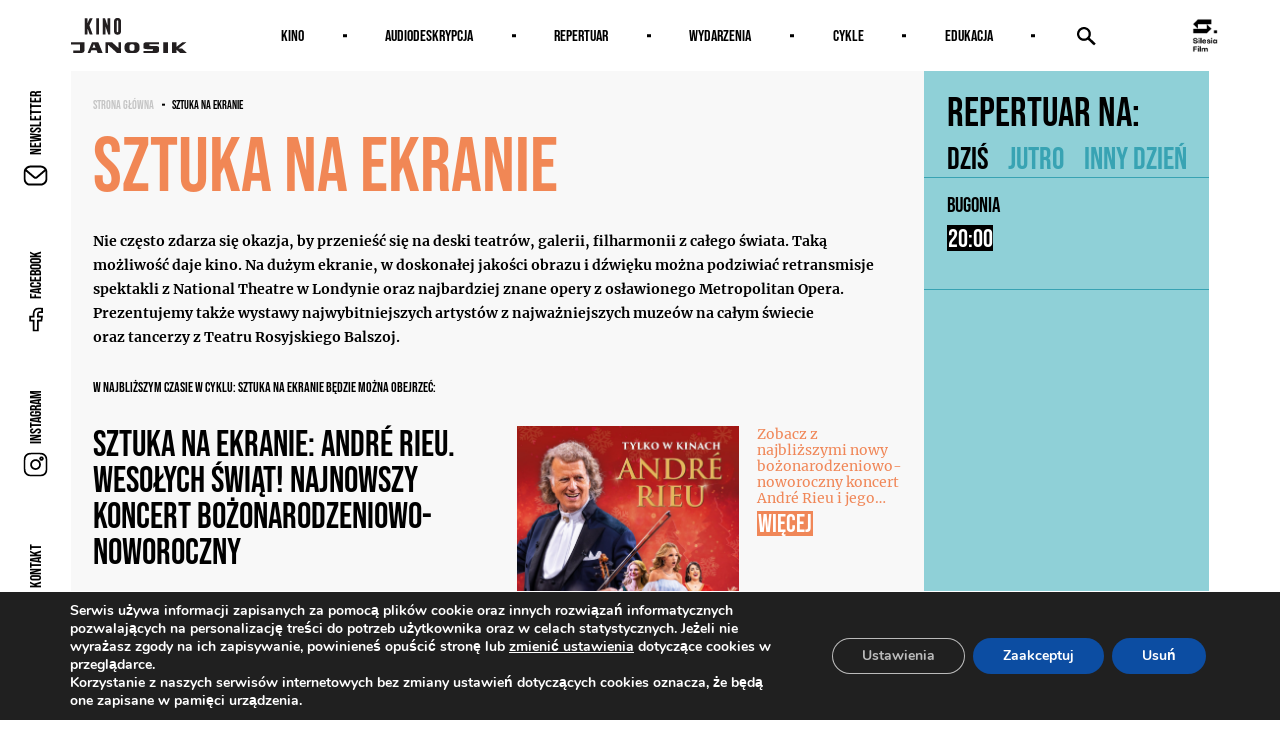

--- FILE ---
content_type: text/html; charset=UTF-8
request_url: https://kinojanosik.pl/cykle/teatr-w-kinie/
body_size: 19141
content:

<!doctype html>
<!--[if lt IE 7]><html class="no-js ie ie6 lt-ie9 lt-ie8 lt-ie7" lang="pl-PL"> <![endif]-->
<!--[if IE 7]><html class="no-js ie ie7 lt-ie9 lt-ie8" lang="pl-PL"> <![endif]-->
<!--[if IE 8]><html class="no-js ie ie8 lt-ie9" lang="pl-PL"> <![endif]-->
<!--[if gt IE 8]><!--><html class="no-js" lang="pl-PL"> <!--<![endif]-->
<head>
    <meta charset="UTF-8" />
        <title>
                            SZTUKA NA EKRANIE - Kino Janosik
                    </title>
    <meta name="description" content="Żywiec">
    <link rel="stylesheet" href="https://kinojanosik.pl/wp-content/themes/janosik/style.css" type="text/css" media="screen" />
    <meta http-equiv="Content-Type" content="text/html; charset=UTF-8" />
    <meta http-equiv="X-UA-Compatible" content="IE=edge">
    <meta name="viewport" content="width=device-width, initial-scale=1.0">
    <link rel="author" href="https://kinojanosik.pl/wp-content/themes/janosik/humans.txt" />
    <link rel="pingback" href="https://kinojanosik.pl/xmlrpc.php" />

    <link rel="apple-touch-icon" sizes="180x180" href="/apple-touch-icon.png">
    <link rel="icon" type="image/png" sizes="32x32" href="/favicon-32x32.png">
    <link rel="icon" type="image/png" sizes="16x16" href="/favicon-16x16.png">
    <link rel="manifest" href="/site.webmanifest">
    <meta name="msapplication-TileColor" content="#da532c">
    <meta name="theme-color" content="#ffffff">

    <meta name='robots' content='max-image-preview:large' />
<link rel='dns-prefetch' href='//ajax.googleapis.com' />
<link rel='dns-prefetch' href='//npmcdn.com' />
<link rel='stylesheet' id='wp-block-library-css' href='https://kinojanosik.pl/wp-includes/css/dist/block-library/style.min.css?ver=6.6.4' type='text/css' media='all' />
<style id='classic-theme-styles-inline-css' type='text/css'>
/*! This file is auto-generated */
.wp-block-button__link{color:#fff;background-color:#32373c;border-radius:9999px;box-shadow:none;text-decoration:none;padding:calc(.667em + 2px) calc(1.333em + 2px);font-size:1.125em}.wp-block-file__button{background:#32373c;color:#fff;text-decoration:none}
</style>
<style id='global-styles-inline-css' type='text/css'>
:root{--wp--preset--aspect-ratio--square: 1;--wp--preset--aspect-ratio--4-3: 4/3;--wp--preset--aspect-ratio--3-4: 3/4;--wp--preset--aspect-ratio--3-2: 3/2;--wp--preset--aspect-ratio--2-3: 2/3;--wp--preset--aspect-ratio--16-9: 16/9;--wp--preset--aspect-ratio--9-16: 9/16;--wp--preset--color--black: #000000;--wp--preset--color--cyan-bluish-gray: #abb8c3;--wp--preset--color--white: #ffffff;--wp--preset--color--pale-pink: #f78da7;--wp--preset--color--vivid-red: #cf2e2e;--wp--preset--color--luminous-vivid-orange: #ff6900;--wp--preset--color--luminous-vivid-amber: #fcb900;--wp--preset--color--light-green-cyan: #7bdcb5;--wp--preset--color--vivid-green-cyan: #00d084;--wp--preset--color--pale-cyan-blue: #8ed1fc;--wp--preset--color--vivid-cyan-blue: #0693e3;--wp--preset--color--vivid-purple: #9b51e0;--wp--preset--gradient--vivid-cyan-blue-to-vivid-purple: linear-gradient(135deg,rgba(6,147,227,1) 0%,rgb(155,81,224) 100%);--wp--preset--gradient--light-green-cyan-to-vivid-green-cyan: linear-gradient(135deg,rgb(122,220,180) 0%,rgb(0,208,130) 100%);--wp--preset--gradient--luminous-vivid-amber-to-luminous-vivid-orange: linear-gradient(135deg,rgba(252,185,0,1) 0%,rgba(255,105,0,1) 100%);--wp--preset--gradient--luminous-vivid-orange-to-vivid-red: linear-gradient(135deg,rgba(255,105,0,1) 0%,rgb(207,46,46) 100%);--wp--preset--gradient--very-light-gray-to-cyan-bluish-gray: linear-gradient(135deg,rgb(238,238,238) 0%,rgb(169,184,195) 100%);--wp--preset--gradient--cool-to-warm-spectrum: linear-gradient(135deg,rgb(74,234,220) 0%,rgb(151,120,209) 20%,rgb(207,42,186) 40%,rgb(238,44,130) 60%,rgb(251,105,98) 80%,rgb(254,248,76) 100%);--wp--preset--gradient--blush-light-purple: linear-gradient(135deg,rgb(255,206,236) 0%,rgb(152,150,240) 100%);--wp--preset--gradient--blush-bordeaux: linear-gradient(135deg,rgb(254,205,165) 0%,rgb(254,45,45) 50%,rgb(107,0,62) 100%);--wp--preset--gradient--luminous-dusk: linear-gradient(135deg,rgb(255,203,112) 0%,rgb(199,81,192) 50%,rgb(65,88,208) 100%);--wp--preset--gradient--pale-ocean: linear-gradient(135deg,rgb(255,245,203) 0%,rgb(182,227,212) 50%,rgb(51,167,181) 100%);--wp--preset--gradient--electric-grass: linear-gradient(135deg,rgb(202,248,128) 0%,rgb(113,206,126) 100%);--wp--preset--gradient--midnight: linear-gradient(135deg,rgb(2,3,129) 0%,rgb(40,116,252) 100%);--wp--preset--font-size--small: 13px;--wp--preset--font-size--medium: 20px;--wp--preset--font-size--large: 36px;--wp--preset--font-size--x-large: 42px;--wp--preset--spacing--20: 0.44rem;--wp--preset--spacing--30: 0.67rem;--wp--preset--spacing--40: 1rem;--wp--preset--spacing--50: 1.5rem;--wp--preset--spacing--60: 2.25rem;--wp--preset--spacing--70: 3.38rem;--wp--preset--spacing--80: 5.06rem;--wp--preset--shadow--natural: 6px 6px 9px rgba(0, 0, 0, 0.2);--wp--preset--shadow--deep: 12px 12px 50px rgba(0, 0, 0, 0.4);--wp--preset--shadow--sharp: 6px 6px 0px rgba(0, 0, 0, 0.2);--wp--preset--shadow--outlined: 6px 6px 0px -3px rgba(255, 255, 255, 1), 6px 6px rgba(0, 0, 0, 1);--wp--preset--shadow--crisp: 6px 6px 0px rgba(0, 0, 0, 1);}:where(.is-layout-flex){gap: 0.5em;}:where(.is-layout-grid){gap: 0.5em;}body .is-layout-flex{display: flex;}.is-layout-flex{flex-wrap: wrap;align-items: center;}.is-layout-flex > :is(*, div){margin: 0;}body .is-layout-grid{display: grid;}.is-layout-grid > :is(*, div){margin: 0;}:where(.wp-block-columns.is-layout-flex){gap: 2em;}:where(.wp-block-columns.is-layout-grid){gap: 2em;}:where(.wp-block-post-template.is-layout-flex){gap: 1.25em;}:where(.wp-block-post-template.is-layout-grid){gap: 1.25em;}.has-black-color{color: var(--wp--preset--color--black) !important;}.has-cyan-bluish-gray-color{color: var(--wp--preset--color--cyan-bluish-gray) !important;}.has-white-color{color: var(--wp--preset--color--white) !important;}.has-pale-pink-color{color: var(--wp--preset--color--pale-pink) !important;}.has-vivid-red-color{color: var(--wp--preset--color--vivid-red) !important;}.has-luminous-vivid-orange-color{color: var(--wp--preset--color--luminous-vivid-orange) !important;}.has-luminous-vivid-amber-color{color: var(--wp--preset--color--luminous-vivid-amber) !important;}.has-light-green-cyan-color{color: var(--wp--preset--color--light-green-cyan) !important;}.has-vivid-green-cyan-color{color: var(--wp--preset--color--vivid-green-cyan) !important;}.has-pale-cyan-blue-color{color: var(--wp--preset--color--pale-cyan-blue) !important;}.has-vivid-cyan-blue-color{color: var(--wp--preset--color--vivid-cyan-blue) !important;}.has-vivid-purple-color{color: var(--wp--preset--color--vivid-purple) !important;}.has-black-background-color{background-color: var(--wp--preset--color--black) !important;}.has-cyan-bluish-gray-background-color{background-color: var(--wp--preset--color--cyan-bluish-gray) !important;}.has-white-background-color{background-color: var(--wp--preset--color--white) !important;}.has-pale-pink-background-color{background-color: var(--wp--preset--color--pale-pink) !important;}.has-vivid-red-background-color{background-color: var(--wp--preset--color--vivid-red) !important;}.has-luminous-vivid-orange-background-color{background-color: var(--wp--preset--color--luminous-vivid-orange) !important;}.has-luminous-vivid-amber-background-color{background-color: var(--wp--preset--color--luminous-vivid-amber) !important;}.has-light-green-cyan-background-color{background-color: var(--wp--preset--color--light-green-cyan) !important;}.has-vivid-green-cyan-background-color{background-color: var(--wp--preset--color--vivid-green-cyan) !important;}.has-pale-cyan-blue-background-color{background-color: var(--wp--preset--color--pale-cyan-blue) !important;}.has-vivid-cyan-blue-background-color{background-color: var(--wp--preset--color--vivid-cyan-blue) !important;}.has-vivid-purple-background-color{background-color: var(--wp--preset--color--vivid-purple) !important;}.has-black-border-color{border-color: var(--wp--preset--color--black) !important;}.has-cyan-bluish-gray-border-color{border-color: var(--wp--preset--color--cyan-bluish-gray) !important;}.has-white-border-color{border-color: var(--wp--preset--color--white) !important;}.has-pale-pink-border-color{border-color: var(--wp--preset--color--pale-pink) !important;}.has-vivid-red-border-color{border-color: var(--wp--preset--color--vivid-red) !important;}.has-luminous-vivid-orange-border-color{border-color: var(--wp--preset--color--luminous-vivid-orange) !important;}.has-luminous-vivid-amber-border-color{border-color: var(--wp--preset--color--luminous-vivid-amber) !important;}.has-light-green-cyan-border-color{border-color: var(--wp--preset--color--light-green-cyan) !important;}.has-vivid-green-cyan-border-color{border-color: var(--wp--preset--color--vivid-green-cyan) !important;}.has-pale-cyan-blue-border-color{border-color: var(--wp--preset--color--pale-cyan-blue) !important;}.has-vivid-cyan-blue-border-color{border-color: var(--wp--preset--color--vivid-cyan-blue) !important;}.has-vivid-purple-border-color{border-color: var(--wp--preset--color--vivid-purple) !important;}.has-vivid-cyan-blue-to-vivid-purple-gradient-background{background: var(--wp--preset--gradient--vivid-cyan-blue-to-vivid-purple) !important;}.has-light-green-cyan-to-vivid-green-cyan-gradient-background{background: var(--wp--preset--gradient--light-green-cyan-to-vivid-green-cyan) !important;}.has-luminous-vivid-amber-to-luminous-vivid-orange-gradient-background{background: var(--wp--preset--gradient--luminous-vivid-amber-to-luminous-vivid-orange) !important;}.has-luminous-vivid-orange-to-vivid-red-gradient-background{background: var(--wp--preset--gradient--luminous-vivid-orange-to-vivid-red) !important;}.has-very-light-gray-to-cyan-bluish-gray-gradient-background{background: var(--wp--preset--gradient--very-light-gray-to-cyan-bluish-gray) !important;}.has-cool-to-warm-spectrum-gradient-background{background: var(--wp--preset--gradient--cool-to-warm-spectrum) !important;}.has-blush-light-purple-gradient-background{background: var(--wp--preset--gradient--blush-light-purple) !important;}.has-blush-bordeaux-gradient-background{background: var(--wp--preset--gradient--blush-bordeaux) !important;}.has-luminous-dusk-gradient-background{background: var(--wp--preset--gradient--luminous-dusk) !important;}.has-pale-ocean-gradient-background{background: var(--wp--preset--gradient--pale-ocean) !important;}.has-electric-grass-gradient-background{background: var(--wp--preset--gradient--electric-grass) !important;}.has-midnight-gradient-background{background: var(--wp--preset--gradient--midnight) !important;}.has-small-font-size{font-size: var(--wp--preset--font-size--small) !important;}.has-medium-font-size{font-size: var(--wp--preset--font-size--medium) !important;}.has-large-font-size{font-size: var(--wp--preset--font-size--large) !important;}.has-x-large-font-size{font-size: var(--wp--preset--font-size--x-large) !important;}
:where(.wp-block-post-template.is-layout-flex){gap: 1.25em;}:where(.wp-block-post-template.is-layout-grid){gap: 1.25em;}
:where(.wp-block-columns.is-layout-flex){gap: 2em;}:where(.wp-block-columns.is-layout-grid){gap: 2em;}
:root :where(.wp-block-pullquote){font-size: 1.5em;line-height: 1.6;}
</style>
<link rel='stylesheet' id='bodhi-svgs-attachment-css' href='https://kinojanosik.pl/wp-content/plugins/svg-support/css/svgs-attachment.css' type='text/css' media='all' />
<link rel='stylesheet' id='styles-css-css' href='https://kinojanosik.pl/wp-content/themes/janosik/assets/css/styles.css?ver=18122190825' type='text/css' media='all' />
<link rel='stylesheet' id='moove_gdpr_frontend-css' href='https://kinojanosik.pl/wp-content/plugins/gdpr-cookie-compliance/dist/styles/gdpr-main.css?ver=4.15.2' type='text/css' media='all' />
<style id='moove_gdpr_frontend-inline-css' type='text/css'>
#moove_gdpr_cookie_modal,#moove_gdpr_cookie_info_bar,.gdpr_cookie_settings_shortcode_content{font-family:Nunito,sans-serif}#moove_gdpr_save_popup_settings_button{background-color:#373737;color:#fff}#moove_gdpr_save_popup_settings_button:hover{background-color:#000}#moove_gdpr_cookie_info_bar .moove-gdpr-info-bar-container .moove-gdpr-info-bar-content a.mgbutton,#moove_gdpr_cookie_info_bar .moove-gdpr-info-bar-container .moove-gdpr-info-bar-content button.mgbutton{background-color:#0C4DA2}#moove_gdpr_cookie_modal .moove-gdpr-modal-content .moove-gdpr-modal-footer-content .moove-gdpr-button-holder a.mgbutton,#moove_gdpr_cookie_modal .moove-gdpr-modal-content .moove-gdpr-modal-footer-content .moove-gdpr-button-holder button.mgbutton,.gdpr_cookie_settings_shortcode_content .gdpr-shr-button.button-green{background-color:#0C4DA2;border-color:#0C4DA2}#moove_gdpr_cookie_modal .moove-gdpr-modal-content .moove-gdpr-modal-footer-content .moove-gdpr-button-holder a.mgbutton:hover,#moove_gdpr_cookie_modal .moove-gdpr-modal-content .moove-gdpr-modal-footer-content .moove-gdpr-button-holder button.mgbutton:hover,.gdpr_cookie_settings_shortcode_content .gdpr-shr-button.button-green:hover{background-color:#fff;color:#0C4DA2}#moove_gdpr_cookie_modal .moove-gdpr-modal-content .moove-gdpr-modal-close i,#moove_gdpr_cookie_modal .moove-gdpr-modal-content .moove-gdpr-modal-close span.gdpr-icon{background-color:#0C4DA2;border:1px solid #0C4DA2}#moove_gdpr_cookie_info_bar span.change-settings-button.focus-g,#moove_gdpr_cookie_info_bar span.change-settings-button:focus,#moove_gdpr_cookie_info_bar button.change-settings-button.focus-g,#moove_gdpr_cookie_info_bar button.change-settings-button:focus{-webkit-box-shadow:0 0 1px 3px #0C4DA2;-moz-box-shadow:0 0 1px 3px #0C4DA2;box-shadow:0 0 1px 3px #0C4DA2}#moove_gdpr_cookie_modal .moove-gdpr-modal-content .moove-gdpr-modal-close i:hover,#moove_gdpr_cookie_modal .moove-gdpr-modal-content .moove-gdpr-modal-close span.gdpr-icon:hover,#moove_gdpr_cookie_info_bar span[data-href]>u.change-settings-button{color:#0C4DA2}#moove_gdpr_cookie_modal .moove-gdpr-modal-content .moove-gdpr-modal-left-content #moove-gdpr-menu li.menu-item-selected a span.gdpr-icon,#moove_gdpr_cookie_modal .moove-gdpr-modal-content .moove-gdpr-modal-left-content #moove-gdpr-menu li.menu-item-selected button span.gdpr-icon{color:inherit}#moove_gdpr_cookie_modal .moove-gdpr-modal-content .moove-gdpr-modal-left-content #moove-gdpr-menu li a span.gdpr-icon,#moove_gdpr_cookie_modal .moove-gdpr-modal-content .moove-gdpr-modal-left-content #moove-gdpr-menu li button span.gdpr-icon{color:inherit}#moove_gdpr_cookie_modal .gdpr-acc-link{line-height:0;font-size:0;color:transparent;position:absolute}#moove_gdpr_cookie_modal .moove-gdpr-modal-content .moove-gdpr-modal-close:hover i,#moove_gdpr_cookie_modal .moove-gdpr-modal-content .moove-gdpr-modal-left-content #moove-gdpr-menu li a,#moove_gdpr_cookie_modal .moove-gdpr-modal-content .moove-gdpr-modal-left-content #moove-gdpr-menu li button,#moove_gdpr_cookie_modal .moove-gdpr-modal-content .moove-gdpr-modal-left-content #moove-gdpr-menu li button i,#moove_gdpr_cookie_modal .moove-gdpr-modal-content .moove-gdpr-modal-left-content #moove-gdpr-menu li a i,#moove_gdpr_cookie_modal .moove-gdpr-modal-content .moove-gdpr-tab-main .moove-gdpr-tab-main-content a:hover,#moove_gdpr_cookie_info_bar.moove-gdpr-dark-scheme .moove-gdpr-info-bar-container .moove-gdpr-info-bar-content a.mgbutton:hover,#moove_gdpr_cookie_info_bar.moove-gdpr-dark-scheme .moove-gdpr-info-bar-container .moove-gdpr-info-bar-content button.mgbutton:hover,#moove_gdpr_cookie_info_bar.moove-gdpr-dark-scheme .moove-gdpr-info-bar-container .moove-gdpr-info-bar-content a:hover,#moove_gdpr_cookie_info_bar.moove-gdpr-dark-scheme .moove-gdpr-info-bar-container .moove-gdpr-info-bar-content button:hover,#moove_gdpr_cookie_info_bar.moove-gdpr-dark-scheme .moove-gdpr-info-bar-container .moove-gdpr-info-bar-content span.change-settings-button:hover,#moove_gdpr_cookie_info_bar.moove-gdpr-dark-scheme .moove-gdpr-info-bar-container .moove-gdpr-info-bar-content button.change-settings-button:hover,#moove_gdpr_cookie_info_bar.moove-gdpr-dark-scheme .moove-gdpr-info-bar-container .moove-gdpr-info-bar-content u.change-settings-button:hover,#moove_gdpr_cookie_info_bar span[data-href]>u.change-settings-button,#moove_gdpr_cookie_info_bar.moove-gdpr-dark-scheme .moove-gdpr-info-bar-container .moove-gdpr-info-bar-content a.mgbutton.focus-g,#moove_gdpr_cookie_info_bar.moove-gdpr-dark-scheme .moove-gdpr-info-bar-container .moove-gdpr-info-bar-content button.mgbutton.focus-g,#moove_gdpr_cookie_info_bar.moove-gdpr-dark-scheme .moove-gdpr-info-bar-container .moove-gdpr-info-bar-content a.focus-g,#moove_gdpr_cookie_info_bar.moove-gdpr-dark-scheme .moove-gdpr-info-bar-container .moove-gdpr-info-bar-content button.focus-g,#moove_gdpr_cookie_info_bar.moove-gdpr-dark-scheme .moove-gdpr-info-bar-container .moove-gdpr-info-bar-content a.mgbutton:focus,#moove_gdpr_cookie_info_bar.moove-gdpr-dark-scheme .moove-gdpr-info-bar-container .moove-gdpr-info-bar-content button.mgbutton:focus,#moove_gdpr_cookie_info_bar.moove-gdpr-dark-scheme .moove-gdpr-info-bar-container .moove-gdpr-info-bar-content a:focus,#moove_gdpr_cookie_info_bar.moove-gdpr-dark-scheme .moove-gdpr-info-bar-container .moove-gdpr-info-bar-content button:focus,#moove_gdpr_cookie_info_bar.moove-gdpr-dark-scheme .moove-gdpr-info-bar-container .moove-gdpr-info-bar-content span.change-settings-button.focus-g,span.change-settings-button:focus,button.change-settings-button.focus-g,button.change-settings-button:focus,#moove_gdpr_cookie_info_bar.moove-gdpr-dark-scheme .moove-gdpr-info-bar-container .moove-gdpr-info-bar-content u.change-settings-button.focus-g,#moove_gdpr_cookie_info_bar.moove-gdpr-dark-scheme .moove-gdpr-info-bar-container .moove-gdpr-info-bar-content u.change-settings-button:focus{color:#0C4DA2}#moove_gdpr_cookie_modal.gdpr_lightbox-hide{display:none}
</style>
<script type="text/javascript" src="https://kinojanosik.pl/wp-includes/js/jquery/jquery.min.js?ver=3.7.1" id="jquery-core-js"></script>
<script type="text/javascript" src="https://kinojanosik.pl/wp-includes/js/jquery/jquery-migrate.min.js?ver=3.4.1" id="jquery-migrate-js"></script>
<script type="text/javascript" src="//ajax.googleapis.com/ajax/libs/jquery/3.2.1/jquery.js?ver=3.2.1" id="jquery-cdn-js"></script>
<script type="text/javascript" src="https://kinojanosik.pl/wp-content/themes/janosik/assets/js/lazysizes.min.js?ver=4.1.1" id="lazysizes-js"></script>
<link rel="https://api.w.org/" href="https://kinojanosik.pl/wp-json/" /><link rel="canonical" href="https://kinojanosik.pl/cykle/teatr-w-kinie/" />
<link rel="alternate" title="oEmbed (JSON)" type="application/json+oembed" href="https://kinojanosik.pl/wp-json/oembed/1.0/embed?url=https%3A%2F%2Fkinojanosik.pl%2Fcykle%2Fteatr-w-kinie%2F" />
<link rel="alternate" title="oEmbed (XML)" type="text/xml+oembed" href="https://kinojanosik.pl/wp-json/oembed/1.0/embed?url=https%3A%2F%2Fkinojanosik.pl%2Fcykle%2Fteatr-w-kinie%2F&#038;format=xml" />
		<style type="text/css" id="wp-custom-css">
			.popup .box--min-360 {
    min-height: 25vw;
    max-height: 90vh;
    overflow: auto;
}		</style>
		

    <script type="text/javascript">
        var pswp_items = [];
    </script>

<!-- Global site tag (gtag.js) - Google Analytics -->
<script async src="https://www.googletagmanager.com/gtag/js?id=UA-35239891-3"></script>
<script>
  window.dataLayer = window.dataLayer || [];
  function gtag(){dataLayer.push(arguments);}
  gtag('js', new Date());

  gtag('config', 'UA-35239891-3');
</script>
			</head>

	<body data-rsssl=1 class="cykle-template-default single single-cykle postid-571" data-template="base.twig">
	<script type="text/javascript">
		pswp_items = [];
        (function (d, t) {
            var pp = d.createElement(t), s = d.getElementsByTagName(t)[0];
            pp.src = '//app.pageproofer.com/overlay/js/3545/1505';
            pp.type = 'text/javascript';
            pp.async = true;
            s.parentNode.insertBefore(pp, s);
        })(document, 'script');
	</script>

        <script type="text/javascript">
            var time_sg = '6000';
            var time_sw = '8000';
            var time_sc = '12000';
            var time_sf = '10000';
        </script>

		<header id="header" >
			<style>
				#nav-main .list li{
					padding: 0 3.166667vw;
				}
			</style>
							<div class="header-wrapper">
					<div class="header-image" role="banner">
						<a class="" href="https://kinojanosik.pl" tabindex="0" rel="home">
							<svg class="img-h-responsive" xmlns="http://www.w3.org/2000/svg" width="340" height="104" viewBox="0 0 340 104">
								<path fill="currentColor" fill-rule="evenodd" d="M138.982615,102.274661 L138.982615,84.6883791 L146.414936,84.6883791 L146.414936,109.13923 L146.414936,116.99994 L138.982615,116.99994 L134.909299,116.99994 L108.510401,92.6170983 L108.510401,116.99994 L101.449946,116.99994 L101.449946,86.0953777 L101.449946,84.6883791 L108.510401,84.6883791 L119.942585,84.6883791 L138.982615,102.274661 Z M39.7624652,84.6883791 L39.7624652,108.366521 C39.4740588,114.919246 35.2810571,116.64809 30.4722145,116.99994 L6.3175226,116.99994 L6.3175226,109.572092 L26.3844882,109.572092 L26.3844882,108.457734 L26.3844882,107.124946 L26.3844882,91.7449752 L0,91.7449752 L0,84.6883791 L26.3844882,84.6883791 L36.789537,84.6883791 L39.7624652,84.6883791 Z M270.53295,116.99974 L270.53295,84.6883791 L284.282593,84.6883791 L284.282593,116.99974 L270.53295,116.99974 Z M69.6018067,84.6883791 L79.8839675,84.6883791 L92.7844027,116.99994 L78.1571313,116.99994 L74.7466898,108.457734 L59.9617055,108.457734 L56.4972254,116.99994 L48.604375,116.99994 L61.7087562,84.6883791 L65.256496,84.6883791 L69.6018067,84.6883791 Z M62.8235543,101.401338 L71.9292729,101.401338 L67.4120391,90.0873412 L62.8235543,101.401338 Z M188.324878,84.6883791 C195.250837,84.6883791 201.041582,90.3739816 201.041582,97.5269913 L201.041582,104.001705 C201.041582,111.154515 195.250837,116.99994 188.324878,116.99994 L169.514212,116.99994 C162.588254,116.99994 156.819925,111.154515 156.819925,104.001705 L156.819925,97.5269913 C156.819925,90.3739816 162.588254,84.6883791 169.514212,84.6883791 L188.324878,84.6883791 Z M186.177341,104.849425 L186.177341,96.4674418 C186.177341,92.6286999 183.063112,91.0018703 179.221962,91.0018703 L178.639745,91.0018703 C174.798395,91.0018703 171.684366,92.6286999 171.684366,96.4674418 L171.684366,104.849425 C171.684366,108.688367 174.798395,110.686249 178.639745,110.686249 L179.221962,110.686249 C183.063112,110.686249 186.177341,108.688367 186.177341,104.849425 Z M214.870062,86.6232322 C216.62732,85.3352504 219.131512,84.6881591 222.29858,84.6881591 L258.269731,84.6881591 L258.269731,91.0022503 L233.281442,91.0022503 C231.894849,91.0022503 230.899137,91.1248676 230.4288,91.3082935 C229.959264,91.4929196 229.655646,91.899777 229.655646,92.4690574 L229.655646,94.3773267 C229.655646,94.9800118 229.959264,95.3888695 230.4288,95.5548929 C230.899137,95.7233167 231.894849,95.8301318 233.281442,95.8301318 L246.267939,95.8301318 C250.126701,95.8301318 253.134855,96.3017984 255.163707,97.291138 C257.190558,98.2784774 258.269731,99.9239096 258.269731,102.268841 L258.269731,109.0636 C258.269731,111.609559 257.400709,113.584038 255.794559,114.940429 C254.188209,116.298421 251.139226,116.99992 246.787711,116.99992 L212.189943,116.99992 L212.189943,110.686229 L237.065751,110.686229 C238.501779,110.686229 239.404425,110.55121 239.826728,110.382786 C240.245227,110.214562 240.432561,109.777701 240.432561,109.174815 L240.432561,106.963703 C240.432561,106.394623 240.245227,105.981965 239.826728,105.798339 C239.404425,105.614113 238.501779,105.486695 237.065751,105.486695 L222.29858,105.486695 C218.687795,105.486695 216.06912,105.02763 214.537223,104.039291 C213.003325,103.050551 212.189943,102.296245 212.189943,99.6160662 L212.189943,92.4300519 C212.189943,89.8496876 213.111403,87.9136143 214.870062,86.6232322 Z M309.722725,107.522662 L309.552203,107.655881 L309.552203,117 L296.174226,117 L296.174226,84.6884391 L309.552203,84.6884391 L309.552203,98.3855725 L327.024511,84.6884391 L338.970063,84.6884391 L324.329182,96.1428559 L324.32698,96.1448562 L320.580498,99.0636682 L320.598911,99.0808706 L314.843191,103.61311 L325.526439,103.631913 L340,117 L319.983871,117 L309.722725,107.522662 Z M63.2617079,13.7971325 C63.3537738,14.0049619 63.3537738,14.2247929 63.2617079,14.4554254 L53.9690555,34.9013115 L63.1230086,61.0301996 C63.2150746,61.2620324 63.1924584,61.4808633 63.0535589,61.6888926 C62.9150598,61.896722 62.7069108,62.0005366 62.429312,62.0005366 L55.5641974,62.0005366 C55.2865987,62.0005366 55.0320164,61.9203253 54.8012512,61.7581024 C54.5694853,61.5968796 54.4077696,61.4004519 54.3159038,61.1690192 L49.2532796,45.5054083 L48.0746358,48.4162191 L48.0746358,61.0301996 C48.0746358,61.6780911 47.7506038,62.0005366 47.1037407,62.0005366 L40.9319224,62.0005366 C40.2836584,62.0005366 39.9608273,61.6780911 39.9608273,61.0301996 L39.9608273,14.4554254 C39.9608273,13.8091342 40.2836584,13.4850885 40.9319224,13.4850885 L47.1037407,13.4850885 C47.7506038,13.4850885 48.0746358,13.8091342 48.0746358,14.4554254 L48.0746358,29.3567288 L54.4544029,14.3166058 C54.6853683,13.7625276 55.1244826,13.4850885 55.7719462,13.4850885 L62.7069108,13.4850885 C62.9845095,13.4850885 63.1684412,13.5891032 63.2617079,13.7971325 Z M81.8955676,61.0301596 C81.8955676,61.6780511 81.5715356,62.0006966 80.9246725,62.0006966 L74.7528542,62.0006966 C74.1049905,62.0006966 73.7817591,61.6780511 73.7817591,61.0301596 L73.7817591,14.4553854 C73.7817591,13.8090942 74.1049905,13.4850485 74.7528542,13.4850485 L80.9246725,13.4850485 C81.5715356,13.4850485 81.8955676,13.8090942 81.8955676,14.4553854 L81.8955676,61.0301596 Z M115.38242,14.4554254 L115.38242,61.0301996 C115.38242,61.6780911 115.058388,62.0005366 114.411725,62.0005366 L109.973348,62.0005366 C109.695949,62.0005366 109.429359,61.9083236 109.175977,61.7232975 C108.921395,61.5392715 108.747871,61.3314422 108.655605,61.0996094 L101.304942,38.1587713 L101.304942,61.0301996 C101.304942,61.6780911 100.98091,62.0005366 100.334047,62.0005366 L94.1620289,62.0005366 C93.5143653,62.0005366 93.1911339,61.6780911 93.1911339,61.0301996 L93.1911339,14.4554254 C93.1911339,13.8091342 93.5143653,13.4850885 94.1620289,13.4850885 L98.7389054,13.4850885 C99.0165042,13.4850885 99.2818942,13.5781016 99.5364764,13.7625276 C99.7900579,13.9475538 99.963382,14.1555831 100.056649,14.3860156 L107.268612,36.633956 L107.268612,14.4554254 C107.268612,13.8091342 107.591643,13.4850885 108.239707,13.4850885 L114.411725,13.4850885 C115.058388,13.4850885 115.38242,13.8091342 115.38242,14.4554254 Z M146.414896,53.7529524 C146.414896,54.9549221 146.18293,56.0866819 145.721399,57.1492318 C145.258868,58.2123819 144.634421,59.1361123 143.848859,59.9212231 C143.062296,60.7075341 142.138034,61.3314222 141.075073,61.7926873 C140.010711,62.2541524 138.878701,62.4857851 137.677041,62.4857851 L135.041554,62.4857851 C133.839093,62.4857851 132.706682,62.2541524 131.643922,61.7926873 C130.57976,61.3314222 129.655498,60.7075341 128.869936,59.9212231 C128.083172,59.1361123 127.459126,58.2123819 126.997395,57.1492318 C126.534864,56.0866819 126.303899,54.9549221 126.303899,53.7529524 L126.303899,21.7326326 C126.303899,20.5318632 126.534864,19.4001034 126.997395,18.3365533 C127.459126,17.2742033 128.083172,16.3504729 128.869936,15.5641619 C129.655498,14.7790511 130.57976,14.1555631 131.643922,13.6930978 C132.706682,13.2314327 133.839093,13 135.041554,13 L137.677041,13 C138.878701,13 140.010711,13.2314327 141.075073,13.6930978 C142.138034,14.1555631 143.062296,14.7790511 143.848859,15.5641619 C144.634421,16.3504729 145.258868,17.2742033 145.721399,18.3365533 C146.18293,19.4001034 146.414896,20.5318632 146.414896,21.7326326 L146.414896,53.7529524 Z M138.301087,22.0792816 C138.301087,21.6180165 138.138771,21.224961 137.81554,20.9011153 C137.491908,20.5782697 137.098426,20.4158468 136.636896,20.4158468 L136.081698,20.4158468 C135.619568,20.4158468 135.226086,20.5782697 134.903055,20.9011153 C134.579223,21.224961 134.417707,21.6180165 134.417707,22.0792816 L134.417707,53.4065035 C134.417707,53.8687688 134.579223,54.2618243 134.903055,54.5846698 C135.226086,54.9085155 135.619568,55.0697383 136.081698,55.0697383 L136.636896,55.0697383 C137.098426,55.0697383 137.491908,54.9085155 137.81554,54.5846698 C138.138771,54.2618243 138.301087,53.8687688 138.301087,53.4065035 L138.301087,22.0792816 Z" transform="translate(0 -13)"/>
							</svg>
						</a>
					</div>
						<ul class="list menu-phone visible-p">
	<li>
		<a class="list__item toggle_search" href="#" tabindex="1">
			<svg xmlns="http://www.w3.org/2000/svg" width="24" height="24" viewBox="0 0 24 24">
				<path fill="#000000" d="M15.7120404,13.8487747 L21.792115,19.5640107 L19.959679,21.3964466 L13.8856378,15.686882 C12.7671154,16.4555184 11.4124527,16.9053723 9.95272104,16.9053723 C6.11282125,16.9053723 3,13.7925768 3,9.95272104 C3,6.11280835 6.11280835,3 9.95272104,3 C13.7925768,3 16.9053723,6.11282125 16.9053723,9.95272104 C16.9053723,11.3964535 16.4653254,12.7374076 15.7120404,13.8487747 Z M9.95272104,14.6299477 C12.5358817,14.6299477 14.6299477,12.5358817 14.6299477,9.95272104 C14.6299477,7.36949931 12.5358903,5.27542456 9.95272104,5.27542456 C7.36949064,5.27542456 5.27542456,7.36949064 5.27542456,9.95272104 C5.27542456,12.5358903 7.36949931,14.6299477 9.95272104,14.6299477 Z"/>
			</svg>
		</a>
	</li>
	<li><a class="list__item menu-toggler" role="button" href="#">Menu</a></li>
</ul>
<nav id="nav-main" class="nav-main" role="navigation">
	<div class="search-container in">
		<form action="/" class="search__form o-p-2">
			<label for="search" class="search__form-label box-text-18-22 box-text-uppercase">Szukaj hasła: </label>
			<input id="search" placeholder="Wpisz szukane słowo" class="search__form-input box-text-18-22 box-text-uppercase color--orange" type="text" name="s" />
			<button type="submit" class="search__form-submit" value="">
				<svg xmlns="http://www.w3.org/2000/svg" viewBox="0 0 24 24">
					<polygon style="fill: currentColor" fill-rule="evenodd" points="19 12 7 24 5 22 15 12 5 2 7 0"/>
				</svg>
			</button>
		</form>
		<a href="#" id="close_search" class="toggle_search o-p-1" role="button">
			<svg version="1.1" xmlns="http://www.w3.org/2000/svg" xmlns:xlink="http://www.w3.org/1999/xlink" x="0px" y="0px"
				 viewBox="0 0 224.512 224.512" style="enable-background:new 0 0 224.512 224.512;" xml:space="preserve">
			<g>
				<polygon style="fill:currentColor;" points="224.507,6.997 217.521,0 112.256,105.258 6.998,0 0.005,6.997 105.263,112.254
					0.005,217.512 6.998,224.512 112.256,119.24 217.521,224.512 224.507,217.512 119.249,112.254 	"/>
			</g>
			</svg>
		</a>
	</div>
	<ul class="list">
								<li class="list__hasDropdown">
				<a class="list__item" tabindex="2" href="#">Kino</a>
					<ul class="list__dropdown">
													<li><a class="list__item" href="https://kinojanosik.pl/cennik/">Cennik</a></li>
													<li><a class="list__item" href="https://kinojanosik.pl/regulamin/">Regulamin</a></li>
													<li><a class="list__item" href="https://kinojanosik.pl/karnety-vouchery/">Karnety</a></li>
													<li><a class="list__item" href="https://kinojanosik.pl/karta-podarunkowa/">KARTA PODARUNKOWA</a></li>
													<li><a class="list__item" href="https://kinojanosik.pl/aktualnosci/">Aktualności</a></li>
													<li><a class="list__item" href="https://kinojanosik.pl/historia/">Historia</a></li>
													<li><a class="list__item" href="https://kinojanosik.pl/galeria/">Galeria</a></li>
													<li><a class="list__item" href="https://kinojanosik.pl/filmowe-archiwum-janosika/">FILMOWE ARCHIWUM JANOSIKA</a></li>
													<li><a class="list__item" href="https://kinojanosik.pl/oferta-dla-firm/">Oferta dla firm</a></li>
													<li><a class="list__item" href="https://kinojanosik.pl/kontakt/">Kontakt</a></li>
													<li><a class="list__item" href="https://kinojanosik.pl/deklaracja-dostepnosci/">DEKLARACJA DOSTĘPNOŚCI</a></li>
													<li><a class="list__item" href="https://kinojanosik.pl/dostepnosc/">Dostępność</a></li>
													<li><a class="list__item" href="https://mojeekino.pl/show/kino-swiatowid-katowice">mojeekino.pl</a></li>
											</ul>
			</li>
												<li><a class="list__item" tabindex="3" href="https://kinojanosik.pl/audiodeskrypcja/">AUDIODESKRYPCJA</a></li>
												<li><a class="list__item" tabindex="4" href="https://kinojanosik.pl/repertuar/">Repertuar</a></li>
											<li class="list__hasDropdown">
				<a class="list__item" tabindex="5" href="https://kinojanosik.pl/wydarzenia/">Wydarzenia</a>
					<ul class="list__dropdown">
													<li><a class="list__item" href="https://kinojanosik.pl/festiwal-gorski-adrenalinium/">Festiwal Górski Adrenalinium</a></li>
													<li><a class="list__item" href="https://kinojanosik.pl/maraton-strachu/">Maraton Strachu</a></li>
													<li><a class="list__item" href="https://kinojanosik.pl/babski-comber/">Babski comber</a></li>
													<li><a class="list__item" href="https://kinojanosik.pl/spotkania-autorskie/">Spotkania autorskie</a></li>
													<li><a class="list__item" href="https://kinojanosik.pl/cykle/janosik-pod-gwiazdami/">JANOSIK POD GWIAZDAMI</a></li>
													<li><a class="list__item" href="https://kinojanosik.pl/ferie-po-zboju/">Ferie po zbóju</a></li>
											</ul>
			</li>
											<li class="list__hasDropdown">
				<a class="list__item" tabindex="6" href="https://kinojanosik.pl/cykle/">Cykle</a>
					<ul class="list__dropdown">
													<li><a class="list__item" href="https://kinojanosik.pl/cykle/klub-filmowy-janosika/">KLUB FILMOWY URANIA</a></li>
													<li><a class="list__item" href="https://kinojanosik.pl/cykle/janosik-dzieciom/">JANOSIK DZIECIOM</a></li>
													<li><a class="list__item" href="https://kinojanosik.pl/cykle/droga-przez-czas-retrospektywa-akiry-kurosawy/">Droga przez czas: Retrospektywa Akiry Kurosawy</a></li>
													<li><a class="list__item" href="https://kinojanosik.pl/cykle/klub-seniora/">KAS - k - ADY Pokoleniowe (Klub Seniora)</a></li>
													<li><a class="list__item" href="https://kinojanosik.pl/cykle/smok-spotkania-mlodych-odkrywcow-kina/">SMOK – Spotkania Młodych Odkrywców Kina</a></li>
													<li><a class="list__item" href="https://kinojanosik.pl/cykle/najlepsze-z-najgorszych/">Najlepsze z Najgorszych</a></li>
													<li><a class="list__item" href="https://kinojanosik.pl/cykle/niedziela-z-dokumentem/">NIEDZIELA Z DOKUMENTEM</a></li>
													<li><a class="list__item" href="https://kinojanosik.pl/cykle/janosik-szkrabom/">JANOSIK SZKRABOM</a></li>
													<li><a class="list__item" href="https://kinojanosik.pl/cykle/teatr-w-kinie/">SZTUKA NA EKRANIE</a></li>
													<li><a class="list__item" href="https://kinojanosik.pl/cykle/janosik-jest-kobieta/">JANOSIK JEST KOBIETĄ</a></li>
													<li><a class="list__item" href="https://kinojanosik.pl/cykle/wydarzenia-specjalne/">Wydarzenia Specjalne</a></li>
											</ul>
			</li>
											<li class="list__hasDropdown">
				<a class="list__item" tabindex="7" href="https://kinojanosik.pl/edukacja/">Edukacja</a>
					<ul class="list__dropdown">
													<li><a class="list__item" href="https://kinojanosik.pl/edukacja-mlode-horyzonty/">Edukacja Młode Horyzonty</a></li>
													<li><a class="list__item" href="https://kinojanosik.pl/filmy-repertuarowe-dla-szkol/">Filmy repertuarowe dla szkół</a></li>
													<li><a class="list__item" href="https://kinojanosik.pl/warsztaty-dla-dzieci/">Warsztaty dla dzieci</a></li>
													<li><a class="list__item" href="https://kinojanosik.pl/standardy-ochrony-osob-maloletnich/">Standardy Ochrony Osób Małoletnich</a></li>
											</ul>
			</li>
							<li class="hidden-p">
			<a class="list__item toggle_search" href="#">
				<svg xmlns="http://www.w3.org/2000/svg" width="24" height="24" viewBox="0 0 24 24">
					<path fill="#000000" d="M15.7120404,13.8487747 L21.792115,19.5640107 L19.959679,21.3964466 L13.8856378,15.686882 C12.7671154,16.4555184 11.4124527,16.9053723 9.95272104,16.9053723 C6.11282125,16.9053723 3,13.7925768 3,9.95272104 C3,6.11280835 6.11280835,3 9.95272104,3 C13.7925768,3 16.9053723,6.11282125 16.9053723,9.95272104 C16.9053723,11.3964535 16.4653254,12.7374076 15.7120404,13.8487747 Z M9.95272104,14.6299477 C12.5358817,14.6299477 14.6299477,12.5358817 14.6299477,9.95272104 C14.6299477,7.36949931 12.5358903,5.27542456 9.95272104,5.27542456 C7.36949064,5.27542456 5.27542456,7.36949064 5.27542456,9.95272104 C5.27542456,12.5358903 7.36949931,14.6299477 9.95272104,14.6299477 Z"/>
				</svg>
			</a>
		</li>
	</ul>
</nav>
					<div class="header-image hidden-p">
                                            <a href="http://silesiafilm.com/" alt="Instytuacja Filmowa Silesia Film">
												<img src="/wp-content/uploads/2021/03/silesia_film-podstawowe-1.png" alt="Logo Silesia Film">
                                            </a>
					</div>
				</div>
					</header>

		<section id="content" role="main" class="page-wrapper">
						<div class="wrapper ">
					<div class="box-wrapper">
		<div class="box__group box__group--3x4 article">
			<div class="box__row article__wrapper">
				<div class="box__row mb-15">
					<ul class="breadcrumbs">
						<li><a href="https://kinojanosik.pl">Strona główna</a></li>
						<li><a>SZTUKA NA EKRANIE</a></li>
					</ul>
				</div>
				<div class="box__row">
					<h1 id="page__title">SZTUKA NA EKRANIE</h1>
				</div>
				<div class="box__row">
				
					<div class="elastic-content article__content">
										        
  
              
      <div class="tinymce-output">
        <p><strong>Nie często zdarza się okazja, by przenieść się na deski teatrów, galerii, filharmonii z całego świata. Taką możliwość daje kino. Na dużym ekranie, w doskonałej jakości obrazu i dźwięku można podziwiać retransmisje spektakli z National Theatre w Londynie oraz najbardziej znane opery z osławionego Metropolitan Opera. Prezentujemy także wystawy najwybitniejszych artystów z najważniejszych muzeów na całym świecie oraz tancerzy z Teatru Rosyjskiego Balszoj.</strong></p>

      </div>

        
					
				        
					</div>					
													
				</div>
                                				<div class="box__row mb-30">
					<span class="box-text-16-28 box-text-uppercase">
						W najbliższym czasie w cyklu: SZTUKA NA EKRANIE będzie można obejrzeć:
					</span>
				</div>
				<div class="box__row">
					<div class="events">
                                                                                            <a href="https://kinojanosik.pl/repertuar/sztuka-na-ekranie-andre-rieu-wesolych-swiat-najnowszy-koncert-bozonarodzeniowo-noworoczny/" class="event__item">
                        <div class="event__item-title"><span class="box-text-40-40 box-text-uppercase color--black">Sztuka na Ekranie: André Rieu. Wesołych Świąt! Najnowszy koncert bożonarodzeniowo-noworoczny</span></div>
        <div class="event__item-image">
        <img src="https://kinojanosik.pl/wp-content/uploads/2025/11/km-andrerieuwesolychswiat2025-plakat-rgb-maly-scaled.jpg" alt="Sztuka na Ekranie: André Rieu. Wesołych Świąt! Najnowszy koncert bożonarodzeniowo-noworoczny">
    </div>
    <div class="event__item-caption">

                    <span class="box-text-16-19 box-text-merri mb-5">
            Zobacz z najbliższymi nowy bożonarodzeniowo-noworoczny koncert André Rieu i jego&hellip;
        </span>
                <div class="movie-type movie-type--orange box-text-28-28"><span class="color--white">Więcej</span></div>
    </div>
</a>
                                                                                            <a href="https://kinojanosik.pl/repertuar/sztuka-na-ekranie-velazquez-i-jego-tajemnica/" class="event__item">
                        <div class="event__item-title"><span class="box-text-40-40 box-text-uppercase color--black">Sztuka na Ekranie: Velazquez i jego tajemnica</span></div>
        <div class="event__item-image">
        <img src="https://kinojanosik.pl/wp-content/uploads/2025/11/v.jpg" alt="Sztuka na Ekranie: Velazquez i jego tajemnica">
    </div>
    <div class="event__item-caption">

                    <span class="box-text-16-19 box-text-merri mb-5">
            Diego Velázquez – mistrz pełnego przepychu baroku, który na obrazach&hellip;
        </span>
                <div class="movie-type movie-type--orange box-text-28-28"><span class="color--white">Więcej</span></div>
    </div>
</a>
                                            					</div>
				</div>
                                			</div>
		</div>
	</div><!-- /box-wrapper -->
					<div class="box__group showtime-box showtime-box--fixed">
    <div class="box__row showtime-toggler">
        <div class="box-text box-text-18-21 box-text-uppercase">Repertuar na <span id="repertoire_day">dziś</span></div>
        <span class="toggle-icon toggle-icon--arrow-up">
                <svg xmlns="http://www.w3.org/2000/svg" width="24" height="24" viewBox="0 0 24 24">
                  <polygon fill="#000000" fill-rule="evenodd" points="19 12 7 24 5 22 15 12 5 2 7 0"/>
                </svg>
            </span>
    </div>
    <div id="showtime" class="box box--scroll box--j-start box__bg--aquamarine box_row--fullwidth-p no-p-b">
        <div class="filter__container" >
            <div class="box__row mb-10">
                <div class="box-text box-text-46-42 box-text-35-43-p box-text-uppercase">Repertuar na:</div>
            </div>
            <div class="box__row box_row--fullwidth-p">
                <div class="filter filter-options filter--row box--fullwidth">
                    <a href="#" data-time="today" class="filter-option box-text box-text-35-43 box-text-24-29-p box-text-uppercase filter__item filter__item--active" rel="nofollow">Dziś</a>
                    <a href="#" data-time="tomorrow" class="filter-option box-text box-text-35-43 box-text-24-29-p box-text-uppercase filter__item" rel="nofollow">Jutro</a>
                    <a href="#" data-time="calendar" id="calendarToggle" class="filter-option box-text box-text-35-43 box-text-24-29-p box-text-uppercase filter__item" rel="nofollow">Inny dzień</a>
                </div>
            </div>
        </div>
        <div class="box__row calendar-container">
            <div class="box__row box--fullwidth box_row--fullwidth-p calendar-slide">
                <div id="calendar"></div>
            </div>
        </div>
        <div class="filter__items" data-simplebar="">
                                                <div class="box__row">
    <div class="box__row box--fullwidth box_row--fullwidth-p no-p-b">
        <div class="showtime-item">
                        <div class="box-text box-text-24-29 mb-10"><a class="color--black showtime-item__link" rel="nofollow" href="https://kinojanosik.pl/repertuar/bugonia/">Bugonia</a></div>
                        <div class="movie-type__container mb-25">
                <div class="movie-type movie-type__expand-details movie-type--black box-text-28-28 cursor-pointer">
                    <span class="movie-type__content">20:00</span>
                    <div class="movie-type__details">
                        <div class="box__row">
                                                    <span class="movie-type movie-type-w-100 text-right movie-type--black box-text-28-28">2D NAPISY</span>
                                                </div>
                                                                                                <div class="box__row showitme-item-single">
                                                        <span class="1765560821 1765567800 movie-type movie-type--aquamarine box-text-28-28 showtime-item__ticket"><a href="https://kinojanosik.bilety24.pl/kup-bilety/?id=842990">Kup bilet</a></span>
                                                    </div>
                                            </div>
                </div>
            </div>
        </div>
    </div>
</div>

                            </div>
                    </div>
    </div>
</div>			</div>
		</section>
		<div class="socials">
        <a href="https://dashboard.mailerlite.com/forms/295316/112518186175301329/share" class="socials__item color--black">
        <div class="socials__icon socials__icon-h">
            <img src="/wp-content/themes/janosik/assets/images/ico/menu/newsleter.svg" alt="Newsletter">
        </div>
        <div class="socials__text box-text-18-22 box-text-uppercase">Newsletter</div>
    </a>
            <a href="https://www.facebook.com/kino.janosik/" class="socials__item color--black">
        <div class="socials__icon">
            <img src="/wp-content/themes/janosik/assets/images/ico/social/fb.svg" alt="Facebook">
        </div>
        <div class="socials__text box-text-18-22 box-text-uppercase">Facebook</div>
    </a>
            <a href="https://www.instagram.com/kinojanosik/" class="socials__item color--black">
        <div class="socials__icon">
            <img src="/wp-content/themes/janosik/assets/images/ico/social/insta.svg" alt="Instagram">
        </div>
        <div class="socials__text box-text-18-22 box-text-uppercase">Instagram</div>
    </a>
            <a href="https://kinojanosik.pl/kontakt/" class="socials__item color--black">
        <div class="socials__icon">
            <img src="/wp-content/themes/janosik/assets/images/ico/menu/kontakt.svg" alt="Kontakt">
        </div>
        <div class="socials__text box-text-18-22 box-text-uppercase">Kontakt</div>
    </a>
    </div>
<style>
    @media (max-width: 1278px) and (min-width: 501px) {
        .socials {
            display: flex;
            position: static;
            width: 100%;
            flex-direction: row;
            padding: 2.556vw 0;
            justify-content: space-around;
            border-bottom: 1px solid;
        }
        .socials__item{
            transform: none;
        }
        .socials__icon{
            transform: none;
            padding-top: 0;
            height: auto;
            padding-right: .5555555556vw;
        }
        .socials__icon-h img {
            height: auto;
            width: auto;
        }
    }
</style>        					<footer id="footer">
				<ul class="list list--social hidden-d hidden-t">
        <li><a class="list__item" href="https://dashboard.mailerlite.com/forms/295316/112518186175301329/share">
            <svg xmlns="http://www.w3.org/2000/svg" width="24" height="24" viewBox="0 0 24 24">
                <path fill="#000000" d="M20.955125,5.9406919 C20.0405505,4.76003922 18.6090336,4 17,4 L7,4 C5.39192317,4 3.96115196,4.75913562 3.04650701,5.93858623 L11.3956998,13.0829148 C11.7483512,13.3846754 12.2557416,13.3846754 12.608393,13.0829148 L20.955125,5.9406919 Z M21.8459296,7.76348813 L13.8210862,14.6302739 C12.7631319,15.5355557 11.2409609,15.5355557 10.1830066,14.6302739 L2.15480283,7.76061268 C2.05372743,8.15694009 2,8.57219569 2,9 L2,15.0315719 C2,17.7513385 3.85766676,20.0072048 6.02128759,19.9688727 C6.2569599,19.9646973 9.79175361,19.9850512 17,20.0315719 C19.7614237,20.0315719 22,17.7929957 22,15.0315719 L22,9 C22,8.57323018 21.9465321,8.15894845 21.8459296,7.76348813 Z M17,2 C20.8659932,2 24,5.13400675 24,9 L24,15.0315719 C24,18.8975652 20.8659932,22.0315719 17,22.0315719 C9.91276382,21.9858731 6.26500227,21.9648687 6.05671534,21.9685589 C2.5,22.0315719 2.73630862e-14,18.5776716 2.22044605e-14,15.0315719 L0,9 C-5.62398529e-15,5.13400675 3.13400675,2 7,2 L17,2 Z"/>
            </svg>
            Newsletter
        </a>
    </li>
            <li><a class="list__item" href="https://www.facebook.com/kino.janosik/">
            <svg xmlns="http://www.w3.org/2000/svg" width="24" height="24" viewBox="0 0 24 24">
                <path fill="#000000" d="M15.1935991,24 L9.2815786,24 L9.2815786,13.8534786 L5.71428571,13.8534786 L5.71428571,8.14310162 L9.2815786,8.14310162 L9.2815786,6.10497718 C9.2815786,2.31084128 11.7242019,0 15.4179341,0 C16.6930584,0 18.0625859,0.0804420563 18.7032418,0.162042694 L19.4285714,0.254428277 L19.4285714,5.44834571 L18.606037,5.4486899 L16.4180723,5.44960536 C15.3464496,5.44960536 15.1935991,5.62338077 15.1935991,6.49659237 L15.1935991,8.14310162 L19.4113072,8.14310162 L18.641914,13.8534786 L15.1935991,13.8534786 L15.1935991,24 Z M13.5478849,22.2439024 L13.5478849,12.0973811 L17.2158872,12.0973811 L17.5120614,9.89919918 L13.5478849,9.89919918 L13.5478849,6.49659237 C13.5478849,4.6775231 14.413411,3.6935078 16.4177496,3.69350787 L17.7828571,3.69293665 L17.7828571,1.83878343 C17.1295927,1.79236894 16.2518562,1.75609756 15.4179341,1.75609756 C12.5919372,1.75609756 10.9272929,3.33093256 10.9272929,6.10497718 L10.9272929,9.89919918 L7.36,9.89919918 L7.36,12.0973811 L10.9272929,12.0973811 L10.9272929,22.2439024 L13.5478849,22.2439024 Z"/>
            </svg>
            Facebook
        </a>
    </li>
            <li><a class="list__item" href="https://kinojanosik.pl/kontakt/">
            <svg xmlns="http://www.w3.org/2000/svg" width="24" height="24" viewBox="0 0 24 24">
                <path fill="#000000" d="M11.3027723,20.0315719 L17,20.0315719 C19.7614237,20.0315719 22,17.7929957 22,15.0315719 L22,9 C22,6.23857625 19.7614237,4 17,4 L7,4 C4.23857625,4 2,6.23857625 2,9 L2,15.0315719 C2,17.5417438 3.86174826,19.6548428 6.32369732,19.9864588 C6.44899184,20.0033355 6.70560707,20.0204779 7.06756951,20.0327137 L9,20.0980377 L9,21.8592492 L11.3027723,20.0315719 Z M17,2 C20.8659932,2 24,5.13400675 24,9 L24,15.0315719 C24,18.8975652 20.8659932,22.0315719 17,22.0315719 L12,22.0315719 L7,26 L7,22.0315719 C6.57681637,22.0172666 6.26238815,21.9962623 6.05671534,21.9685589 C2.63681471,21.5079101 4.27044729e-15,18.5776716 -8.8817842e-16,15.0315719 L-2.30926389e-14,9 C-2.87166242e-14,5.13400675 3.13400675,2 7,2 L17,2 Z M8,9 L16,9 C16.5522847,9 17,9.44771525 17,10 C17,10.5522847 16.5522847,11 16,11 L8,11 C7.44771525,11 7,10.5522847 7,10 C7,9.44771525 7.44771525,9 8,9 Z M8,13 L13,13 C13.5522847,13 14,13.4477153 14,14 C14,14.5522847 13.5522847,15 13,15 L8,15 C7.44771525,15 7,14.5522847 7,14 C7,13.4477153 7.44771525,13 8,13 Z"/>
            </svg>
            Kontakt
        </
        a>
    </li>
    <li><a class="list__item" href="https://www.instagram.com/kinojanosik/">
            <svg xmlns="http://www.w3.org/2000/svg" width="24" height="24" viewBox="0 0 24 24">
                <path fill="#000000" d="M12.0000222,0 C14.823542,0 15.309917,0.00781179262 16.6255725,0.0678414585 C17.8196669,0.122304268 18.7361208,0.306473935 19.6033173,0.643524554 C20.4816893,0.984830884 21.195108,1.4428925 21.8761541,2.1238901 C22.5570836,2.80486804 23.0151408,3.51826085 23.3565097,4.39665633 C23.6935442,5.2639518 23.8776981,6.18038492 23.9321579,7.37441261 C23.9921882,8.69008342 24,9.17646156 24,12.0000222 C24,14.823542 23.9921882,15.309917 23.9321585,16.6255725 C23.8776981,17.8196151 23.6935442,18.7360482 23.3565031,19.6033605 C23.0151408,20.4817392 22.5570836,21.195132 21.8761099,21.8761541 C21.195132,22.5570836 20.4817392,23.0151408 19.6033437,23.3565097 C18.7360482,23.6935442 17.8196151,23.8776981 16.6255874,23.9321579 C15.309917,23.9921882 14.823542,24 12.0000222,24 C9.17646156,24 8.69008342,23.9921882 7.37442755,23.9321585 C6.18038492,23.8776981 5.2639518,23.6935442 4.39663946,23.3565031 C3.51826085,23.0151408 2.80486804,22.5570836 2.12384589,21.8761099 C1.4428925,21.195108 0.984830884,20.4816893 0.643552186,19.6033884 C0.306473935,18.7361208 0.122304268,17.8196669 0.0678421397,16.6255874 C0.00781179262,15.309917 0,14.823542 0,12.0000222 C0,9.17646156 0.0078117731,8.69008342 0.0678414585,7.37442755 C0.122304268,6.18033306 0.306473935,5.26387925 0.643524554,4.39668271 C0.984830884,3.51831068 1.4428925,2.80489198 2.1238901,2.12384589 C2.80489198,1.4428925 3.51831068,0.984830884 4.39661161,0.643552186 C5.26387925,0.306473935 6.18033306,0.122304268 7.37441261,0.0678421397 C8.69008342,0.0078117731 9.17646156,0 12.0000222,0 Z M12.0000222,1.75609756 C9.20086239,1.75609756 8.73862224,1.76352165 7.45444021,1.82211527 C6.44543339,1.86813621 5.71653958,2.014614 5.03271592,2.28039364 C4.37757959,2.53495796 3.87114998,2.860119 3.36563859,3.36559439 C2.860119,3.87114998 2.53495796,4.37757959 2.28036601,5.03278702 C2.014614,5.71653958 1.86813621,6.44543339 1.82211459,7.45445514 C1.76352165,8.73862224 1.75609756,9.20086239 1.75609756,12.0000222 C1.75609756,14.7991412 1.76352167,15.2613781 1.82211527,16.5455598 C1.86813621,17.5545666 2.014614,18.2834604 2.28039364,18.9672841 C2.53495796,19.6224204 2.860119,20.12885 3.36559439,20.6343614 C3.87114173,21.1398728 4.3775752,21.465045 5.03274231,21.7196611 C5.71655808,21.9853947 6.44546096,22.131865 7.45445514,22.1778854 C8.73862224,22.2364783 9.20086239,22.2439024 12.0000222,22.2439024 C14.7991412,22.2439024 15.2613781,22.2364783 16.5455598,22.1778847 C17.554539,22.131865 18.2834419,21.9853947 18.9672408,21.7196677 C19.6224248,21.465045 20.1288583,21.1398728 20.6343614,20.6344056 C21.1398728,20.1288583 21.465045,19.6224248 21.7196611,18.9672577 C21.9853947,18.2834419 22.131865,17.554539 22.1778854,16.5455449 C22.2364783,15.2613781 22.2439024,14.7991412 22.2439024,12.0000222 C22.2439024,9.20086239 22.2364783,8.73862224 22.1778847,7.45444021 C22.131865,6.44546096 21.9853947,5.71655808 21.7196677,5.03275917 C21.465045,4.3775752 21.1398728,3.87114173 20.6344056,3.36563859 C20.12885,2.860119 19.6224204,2.53495796 18.967213,2.28036601 C18.2834604,2.014614 17.5545666,1.86813621 16.5455449,1.82211459 C15.2613781,1.76352167 14.7991412,1.75609756 12.0000222,1.75609756 Z M12.0000269,17.3658537 C9.03651903,17.3658537 6.63414634,14.9635009 6.63414634,12.0000269 C6.63414634,9.03650907 9.03650907,6.63414634 12.0000269,6.63414634 C14.9635009,6.63414634 17.3658537,9.03651903 17.3658537,12.0000269 C17.3658537,14.9634909 14.9634909,17.3658537 12.0000269,17.3658537 Z M12.0000269,15.6097561 C13.993625,15.6097561 15.6097561,13.993625 15.6097561,12.0000269 C15.6097561,10.0063817 13.9936317,8.3902439 12.0000269,8.3902439 C10.006375,8.3902439 8.3902439,10.006375 8.3902439,12.0000269 C8.3902439,13.9936317 10.0063817,15.6097561 12.0000269,15.6097561 Z M18.3935219,6.06308761 C18.3935219,5.81091463 18.1890854,5.60647815 17.9369124,5.60647815 C17.6847813,5.60647815 17.4803474,5.81091678 17.4803474,6.06308761 C17.4803474,6.3152409 17.6847638,6.51965259 17.9369124,6.51965259 C18.1891029,6.51965259 18.3935219,6.31524305 18.3935219,6.06308761 Z M20.1496194,6.06308761 C20.1496194,7.28512705 19.1589507,8.27575015 17.9369124,8.27575015 C16.7149068,8.27575015 15.7242499,7.28511576 15.7242499,6.06308761 C15.7242499,4.84106002 16.7149062,3.85038059 17.9369124,3.85038059 C19.1589513,3.85038059 20.1496194,4.84104873 20.1496194,6.06308761 Z"/>
            </svg>
            Instagram
        </a>
    </li>
    </ul>
<ul class="list list--footer">
    <li class=""><span class="list__item">Kino Janosik: ul. Sobieskiego 1, 34-300 Żywiec</span></li>
    <li><a class="list__item" href="tel:+48338612003">Tel./fax: 33 861 20 03</a></li>
    <li><a class="list__item" href="mailto:biuro@kinojanosik.pl">biuro@kinojanosik.pl</a></li>
</ul>
<ul class="list list--footer-imgs" style="height: auto">
    <li class="">
        <a class="" href="">
            <img src="https://kinojanosik.pl/wp-content/uploads/2021/12/pusty-e1639059562933.png"
                 alt="Sieć kin studyjnych i lokalnych">
        </a>
    </li>
        <li class="">
        <a class="" href="http://www.slaskie.pl/">
            <img src="https://kinojanosik.pl/wp-content/uploads/2022/09/logosy_sf_slaskie_herb.png"
                 alt="Fina">
        </a>
    </li>
        <li class="hidden-d hidden-t">
        <a class="" href="">
            <img class="img-h-responsive" src="/wp-content/uploads/silesia_film-podstawowe_100.png"
                 alt="Silesia Film">
        </a>
    </li>
    <li class="">
        <a class="" href="">
            <img src="https://kinojanosik.pl/wp-content/uploads/2021/12/instytucja9.svg"
                 alt="">
        </a>
    </li>
    <li class="">
        <a class="" href="">
            <img src="https://kinojanosik.pl/wp-content/uploads/2022/01/logosy_sks_pisf_fina2.svg"
                 alt="Śląskie">
        </a>
            </li>
        </ul>
<style>
    @media (min-width: 1280px){
        #footer{
            height: auto
        }
        .showtime-box--fixed {
            position: fixed;
            top: 5.5555555556vw;
            right: 5.5555555556vw;
            width: 22.2222222222vw;
            height: calc(100% - 12.208vw);
            z-index: 4;
        }
        .page-wrapper {
            width: 100%;
            padding: 5.5555555556vw 5.5555555556vw 6.653vw;
        }
        body.page-template-page-repertuar #footer{
            padding-bottom: 2.0833333333vw;
        }
    }
</style>			</footer>
			
  <!--copyscapeskip-->
  <aside id="moove_gdpr_cookie_info_bar" class="moove-gdpr-info-bar-hidden moove-gdpr-align-center moove-gdpr-dark-scheme gdpr_infobar_postion_bottom" aria-label="Panel powiadomień o ciasteczkach RODO" style="display: none;">
    <div class="moove-gdpr-info-bar-container">
      <div class="moove-gdpr-info-bar-content">
        
<div class="moove-gdpr-cookie-notice">
  <p>Serwis używa informacji zapisanych za pomocą plików cookie oraz innych rozwiązań informatycznych pozwalających na personalizację treści do potrzeb użytkownika oraz w celach statystycznych. Jeżeli nie wyrażasz zgody na ich zapisywanie, powinieneś opuścić stronę lub <span><button  data-href="#moove_gdpr_cookie_modal" class="change-settings-button">zmienić ustawienia</button></span> dotyczące cookies w przeglądarce.<br />
Korzystanie z naszych serwisów internetowych bez zmiany ustawień dotyczących cookies oznacza, że będą one zapisane w pamięci urządzenia.</p>
</div>
<!--  .moove-gdpr-cookie-notice -->        
<div class="moove-gdpr-button-holder">
		  <button class="mgbutton moove-gdpr-infobar-allow-all gdpr-fbo-1" aria-label="Zaakceptuj" >Zaakceptuj</button>
	  				<button class="mgbutton moove-gdpr-infobar-reject-btn gdpr-fbo-2 "  aria-label="Usuń">Usuń</button>
							<button class="mgbutton moove-gdpr-infobar-settings-btn change-settings-button gdpr-fbo-0" data-href="#moove_gdpr_cookie_modal" aria-label="Ustawienia">Ustawienia</button>
			</div>
<!--  .button-container -->      </div>
      <!-- moove-gdpr-info-bar-content -->
    </div>
    <!-- moove-gdpr-info-bar-container -->
  </aside>
  <!-- #moove_gdpr_cookie_info_bar -->
  <!--/copyscapeskip-->
<script type="text/javascript" src="https://kinojanosik.pl/wp-content/plugins/svg-support/vendor/DOMPurify/DOMPurify.min.js?ver=2.5.8" id="bodhi-dompurify-library-js"></script>
<script type="text/javascript" id="bodhi_svg_inline-js-extra">
/* <![CDATA[ */
var svgSettings = {"skipNested":""};
/* ]]> */
</script>
<script type="text/javascript" src="https://kinojanosik.pl/wp-content/plugins/svg-support/js/svgs-inline.js" id="bodhi_svg_inline-js"></script>
<script type="text/javascript" id="bodhi_svg_inline-js-after">
/* <![CDATA[ */
cssTarget={"Bodhi":"img.style-svg","ForceInlineSVG":"style-svg"};ForceInlineSVGActive="true";frontSanitizationEnabled="on";
/* ]]> */
</script>
<script type="text/javascript" src="https://kinojanosik.pl/wp-content/themes/janosik/assets/js/flatpickr.js?ver=181122170244" id="flatpickr-js-js"></script>
<script type="text/javascript" src="https://kinojanosik.pl/wp-content/themes/janosik/assets/js/swiper.min.js?ver=181122170244" id="swiper-js-js"></script>
<script type="text/javascript" src="https://kinojanosik.pl/wp-content/themes/janosik/assets/js/simplebar.js?ver=181122170244" id="simplebar-js-js"></script>
<script type="text/javascript" src="https://kinojanosik.pl/wp-content/themes/janosik/assets/js/photoswipe-ui-default.min.js?ver=181122170244" id="photoswipe-default-js-js"></script>
<script type="text/javascript" src="https://kinojanosik.pl/wp-content/themes/janosik/assets/js/photoswipe.min.js?ver=181122170244" id="photoswipe-js-js"></script>
<script type="text/javascript" src="https://kinojanosik.pl/wp-content/themes/janosik/assets/js/truncate.js?ver=181122170244" id="truncate-js-js"></script>
<script type="text/javascript" src="https://npmcdn.com/flatpickr/dist/l10n/pl.js?ver=181122170244" id="flatpickrlang-js-js"></script>
<script type="text/javascript" src="https://kinojanosik.pl/wp-content/themes/janosik/assets/js/scripts.js?ver=181122170244" id="scriptsjs-js"></script>
<script type="text/javascript" id="moove_gdpr_frontend-js-extra">
/* <![CDATA[ */
var moove_frontend_gdpr_scripts = {"ajaxurl":"https:\/\/kinojanosik.pl\/wp-admin\/admin-ajax.php","post_id":"571","plugin_dir":"https:\/\/kinojanosik.pl\/wp-content\/plugins\/gdpr-cookie-compliance","show_icons":"all","is_page":"","ajax_cookie_removal":"false","strict_init":"2","enabled_default":{"third_party":1,"advanced":0},"geo_location":"false","force_reload":"false","is_single":"1","hide_save_btn":"false","current_user":"0","cookie_expiration":"365","script_delay":"2000","close_btn_action":"1","close_btn_rdr":"","scripts_defined":"{\"cache\":true,\"header\":\"\",\"body\":\"\",\"footer\":\"\",\"thirdparty\":{\"header\":\"\",\"body\":\"\",\"footer\":\"\"},\"advanced\":{\"header\":\"\",\"body\":\"\",\"footer\":\"\"}}","gdpr_scor":"true","wp_lang":"","wp_consent_api":"false"};
/* ]]> */
</script>
<script type="text/javascript" src="https://kinojanosik.pl/wp-content/plugins/gdpr-cookie-compliance/dist/scripts/main.js?ver=4.15.2" id="moove_gdpr_frontend-js"></script>
<script type="text/javascript" id="moove_gdpr_frontend-js-after">
/* <![CDATA[ */
var gdpr_consent__strict = "true"
var gdpr_consent__thirdparty = "true"
var gdpr_consent__advanced = "false"
var gdpr_consent__cookies = "strict|thirdparty"
/* ]]> */
</script>

  <!--copyscapeskip-->
  <button data-href="#moove_gdpr_cookie_modal"  id="moove_gdpr_save_popup_settings_button" style='display: none;' class="" aria-label="Zmień ustawienia plików cookie">
    <span class="moove_gdpr_icon">
      <svg viewBox="0 0 512 512" xmlns="http://www.w3.org/2000/svg" style="max-width: 30px; max-height: 30px;">
        <g data-name="1">
          <path d="M293.9,450H233.53a15,15,0,0,1-14.92-13.42l-4.47-42.09a152.77,152.77,0,0,1-18.25-7.56L163,413.53a15,15,0,0,1-20-1.06l-42.69-42.69a15,15,0,0,1-1.06-20l26.61-32.93a152.15,152.15,0,0,1-7.57-18.25L76.13,294.1a15,15,0,0,1-13.42-14.91V218.81A15,15,0,0,1,76.13,203.9l42.09-4.47a152.15,152.15,0,0,1,7.57-18.25L99.18,148.25a15,15,0,0,1,1.06-20l42.69-42.69a15,15,0,0,1,20-1.06l32.93,26.6a152.77,152.77,0,0,1,18.25-7.56l4.47-42.09A15,15,0,0,1,233.53,48H293.9a15,15,0,0,1,14.92,13.42l4.46,42.09a152.91,152.91,0,0,1,18.26,7.56l32.92-26.6a15,15,0,0,1,20,1.06l42.69,42.69a15,15,0,0,1,1.06,20l-26.61,32.93a153.8,153.8,0,0,1,7.57,18.25l42.09,4.47a15,15,0,0,1,13.41,14.91v60.38A15,15,0,0,1,451.3,294.1l-42.09,4.47a153.8,153.8,0,0,1-7.57,18.25l26.61,32.93a15,15,0,0,1-1.06,20L384.5,412.47a15,15,0,0,1-20,1.06l-32.92-26.6a152.91,152.91,0,0,1-18.26,7.56l-4.46,42.09A15,15,0,0,1,293.9,450ZM247,420h33.39l4.09-38.56a15,15,0,0,1,11.06-12.91A123,123,0,0,0,325.7,356a15,15,0,0,1,17,1.31l30.16,24.37,23.61-23.61L372.06,328a15,15,0,0,1-1.31-17,122.63,122.63,0,0,0,12.49-30.14,15,15,0,0,1,12.92-11.06l38.55-4.1V232.31l-38.55-4.1a15,15,0,0,1-12.92-11.06A122.63,122.63,0,0,0,370.75,187a15,15,0,0,1,1.31-17l24.37-30.16-23.61-23.61-30.16,24.37a15,15,0,0,1-17,1.31,123,123,0,0,0-30.14-12.49,15,15,0,0,1-11.06-12.91L280.41,78H247l-4.09,38.56a15,15,0,0,1-11.07,12.91A122.79,122.79,0,0,0,201.73,142a15,15,0,0,1-17-1.31L154.6,116.28,131,139.89l24.38,30.16a15,15,0,0,1,1.3,17,123.41,123.41,0,0,0-12.49,30.14,15,15,0,0,1-12.91,11.06l-38.56,4.1v33.38l38.56,4.1a15,15,0,0,1,12.91,11.06A123.41,123.41,0,0,0,156.67,311a15,15,0,0,1-1.3,17L131,358.11l23.61,23.61,30.17-24.37a15,15,0,0,1,17-1.31,122.79,122.79,0,0,0,30.13,12.49,15,15,0,0,1,11.07,12.91ZM449.71,279.19h0Z" fill="currentColor"/>
          <path d="M263.71,340.36A91.36,91.36,0,1,1,355.08,249,91.46,91.46,0,0,1,263.71,340.36Zm0-152.72A61.36,61.36,0,1,0,325.08,249,61.43,61.43,0,0,0,263.71,187.64Z" fill="currentColor"/>
        </g>
      </svg>
    </span>

    <span class="moove_gdpr_text">Zmień ustawienia plików cookie</span>
  </button>
  <!--/copyscapeskip-->
    
  <!--copyscapeskip-->
  <!-- V1 -->
  <div id="moove_gdpr_cookie_modal" class="gdpr_lightbox-hide" role="complementary" aria-label="Ekran ustawień RODO">
    <div class="moove-gdpr-modal-content moove-clearfix logo-position-left moove_gdpr_modal_theme_v1">
          
        <button class="moove-gdpr-modal-close" aria-label="Zamknij ustawienia ciasteczek RODO">
          <span class="gdpr-sr-only">Zamknij ustawienia ciasteczek RODO</span>
          <span class="gdpr-icon moovegdpr-arrow-close"></span>
        </button>
            <div class="moove-gdpr-modal-left-content">
        
<div class="moove-gdpr-company-logo-holder">
  <img src="https://kinojanosik.pl/wp-content/plugins/gdpr-cookie-compliance/dist/images/gdpr-logo.png" alt="Kino Janosik"   width="350"  height="233"  class="img-responsive" />
</div>
<!--  .moove-gdpr-company-logo-holder -->        <ul id="moove-gdpr-menu">
          
<li class="menu-item-on menu-item-privacy_overview menu-item-selected">
  <button data-href="#privacy_overview" class="moove-gdpr-tab-nav" aria-label="Przegląd prywatności">
    <span class="gdpr-nav-tab-title">Przegląd prywatności</span>
  </button>
</li>

  <li class="menu-item-strict-necessary-cookies menu-item-off">
    <button data-href="#strict-necessary-cookies" class="moove-gdpr-tab-nav" aria-label="Niezbędne pliki cookie">
      <span class="gdpr-nav-tab-title">Niezbędne pliki cookie</span>
    </button>
  </li>


  <li class="menu-item-off menu-item-third_party_cookies">
    <button data-href="#third_party_cookies" class="moove-gdpr-tab-nav" aria-label="Pliki cookie osób trzecich">
      <span class="gdpr-nav-tab-title">Pliki cookie osób trzecich</span>
    </button>
  </li>


        </ul>
        
<div class="moove-gdpr-branding-cnt">
  		<a href="https://wordpress.org/plugins/gdpr-cookie-compliance/" rel="noopener noreferrer" target="_blank" class='moove-gdpr-branding'>Powered by&nbsp; <span>Zgodności ciasteczek z RODO</span></a>
		</div>
<!--  .moove-gdpr-branding -->      </div>
      <!--  .moove-gdpr-modal-left-content -->
      <div class="moove-gdpr-modal-right-content">
        <div class="moove-gdpr-modal-title">
           
        </div>
        <!-- .moove-gdpr-modal-ritle -->
        <div class="main-modal-content">

          <div class="moove-gdpr-tab-content">
            
<div id="privacy_overview" class="moove-gdpr-tab-main">
      <span class="tab-title">Przegląd prywatności</span>
    <div class="moove-gdpr-tab-main-content">
  	<p><span>Ta strona korzysta z plików cookie, abyśmy mogli zapewnić Ci najlepszą możliwą obsługę. Informacje o plikach cookie są przechowywane w Twojej przeglądarce i wykonują takie funkcje, jak rozpoznawanie Cię po powrocie na naszą stronę internetową i pomaganie naszemu zespołowi w zrozumieniu, które sekcje strony internetowej są dla Ciebie najbardziej interesujące i przydatne.</span></p>
  	  </div>
  <!--  .moove-gdpr-tab-main-content -->

</div>
<!-- #privacy_overview -->            
  <div id="strict-necessary-cookies" class="moove-gdpr-tab-main" style="display:none">
    <span class="tab-title">Niezbędne pliki cookie</span>
    <div class="moove-gdpr-tab-main-content">
      <p><span>Niezbędne pliki cookie powinny być zawsze włączone, abyśmy mogli zapisać Twoje preferencje dotyczące ustawień plików cookie.</span></p>
      <div class="moove-gdpr-status-bar gdpr-checkbox-disabled checkbox-selected">
        <div class="gdpr-cc-form-wrap">
          <div class="gdpr-cc-form-fieldset">
            <label class="cookie-switch" for="moove_gdpr_strict_cookies">    
              <span class="gdpr-sr-only">Włącz lub wyłącz ciasteczka</span>        
              <input type="checkbox" aria-label="Niezbędne pliki cookie" disabled checked="checked"  value="check" name="moove_gdpr_strict_cookies" id="moove_gdpr_strict_cookies">
              <span class="cookie-slider cookie-round" data-text-enable="Enabled" data-text-disabled="Disabled"></span>
            </label>
          </div>
          <!-- .gdpr-cc-form-fieldset -->
        </div>
        <!-- .gdpr-cc-form-wrap -->
      </div>
      <!-- .moove-gdpr-status-bar -->
              <div class="moove-gdpr-strict-warning-message" style="margin-top: 10px;">
          <p><span>Jeśli wyłączysz ten plik cookie, nie będziemy mogli zapisać Twoich preferencji. Oznacza to, że za każdym razem, gdy odwiedzisz tę witrynę, będziesz musiał ponownie włączyć lub wyłączyć pliki cookie.</span></p>
        </div>
        <!--  .moove-gdpr-tab-main-content -->
                                              
    </div>
    <!--  .moove-gdpr-tab-main-content -->
  </div>
  <!-- #strict-necesarry-cookies -->
            
  <div id="third_party_cookies" class="moove-gdpr-tab-main" style="display:none">
    <span class="tab-title">Pliki cookie osób trzecich</span>
    <div class="moove-gdpr-tab-main-content">
      <p><span>Ta strona korzysta z Google Analytics do zbierania anonimowych informacji, takich jak liczba odwiedzających witrynę i najpopularniejsze strony. </span></p>
<p><span>Włączenie tego pliku cookie pomaga nam ulepszać naszą stronę internetową.</span></p>
      <div class="moove-gdpr-status-bar">
        <div class="gdpr-cc-form-wrap">
          <div class="gdpr-cc-form-fieldset">
            <label class="cookie-switch" for="moove_gdpr_performance_cookies">    
              <span class="gdpr-sr-only">Włącz lub wyłącz ciasteczka</span>     
              <input type="checkbox" aria-label="Pliki cookie osób trzecich" value="check" name="moove_gdpr_performance_cookies" id="moove_gdpr_performance_cookies" >
              <span class="cookie-slider cookie-round" data-text-enable="Enabled" data-text-disabled="Disabled"></span>
            </label>
          </div>
          <!-- .gdpr-cc-form-fieldset -->
        </div>
        <!-- .gdpr-cc-form-wrap -->
      </div>
      <!-- .moove-gdpr-status-bar -->
              <div class="moove-gdpr-strict-secondary-warning-message" style="margin-top: 10px; display: none;">
          <p><span>Najpierw włącz bezwzględnie niezbędne pliki cookie, abyśmy mogli zapisać Twoje preferencje!</span></p>
        </div>
        <!--  .moove-gdpr-tab-main-content -->
             
    </div>
    <!--  .moove-gdpr-tab-main-content -->
  </div>
  <!-- #third_party_cookies -->
            
            
          </div>
          <!--  .moove-gdpr-tab-content -->
        </div>
        <!--  .main-modal-content -->
        <div class="moove-gdpr-modal-footer-content">
          <div class="moove-gdpr-button-holder">
			  		<button class="mgbutton moove-gdpr-modal-allow-all button-visible" aria-label="Włączyć wszystkie">Włączyć wszystkie</button>
		  					<button class="mgbutton moove-gdpr-modal-save-settings button-visible" aria-label="Zapisz zmiany">Zapisz zmiany</button>
				</div>
<!--  .moove-gdpr-button-holder -->        </div>
        <!--  .moove-gdpr-modal-footer-content -->
      </div>
      <!--  .moove-gdpr-modal-right-content -->

      <div class="moove-clearfix"></div>

    </div>
    <!--  .moove-gdpr-modal-content -->
  </div>
  <!-- #moove_gdpr_cookie_modal -->
  <!--/copyscapeskip-->

		
	<div class="pswp" tabindex="-1" role="dialog" aria-hidden="true">
    <div class="pswp__bg"></div>
    <div class="pswp__scroll-wrap">
        <div class="pswp__container">
            <div class="pswp__item"></div>
            <div class="pswp__item"></div>
            <div class="pswp__item"></div>
        </div>
        <div class="pswp__ui pswp__ui--hidden">
            <div class="pswp__top-bar">
                <div class="pswp__counter"></div>
                <button class="pswp__button pswp__button--close" title="Close (Esc)"></button>
                <button class="pswp__button pswp__button--share" title="Share"></button>
                <button class="pswp__button pswp__button--fs" title="Toggle fullscreen"></button>
                <button class="pswp__button pswp__button--zoom" title="Zoom in/out"></button>
                <div class="pswp__preloader">
                    <div class="pswp__preloader__icn">
                        <div class="pswp__preloader__cut">
                            <div class="pswp__preloader__donut"></div>
                        </div>
                    </div>
                </div>
            </div>
            <div class="pswp__share-modal pswp__share-modal--hidden pswp__single-tap">
                <div class="pswp__share-tooltip"></div>
            </div>
            <button class="pswp__button pswp__button--arrow--left" title="Previous (arrow left)">
                <svg class="icon icon-arrow_black_left_icn_border" role="presentation">
                    <use xlink:href="#icon-arrow_black_left_icn_border"></use>
                </svg>
            </button>
            <button class="pswp__button pswp__button--arrow--right" title="Next (arrow right)">
                <svg class="icon icon-arrow_black_richt_icn_border" role="presentation">
                    <use xlink:href="#icon-arrow_black_richt_icn_border"></use>
                </svg>
            </button>
            <div class="pswp__caption">
                <div class="pswp__caption__center"></div>
            </div>
        </div>
    </div>
</div>        
	</body>
</html>

<!--
Performance optimized by W3 Total Cache. Learn more: https://www.boldgrid.com/w3-total-cache/

Object Caching 378/418 objects using Disk

Served from: kinojanosik.pl @ 2025-12-12 16:33:42 by W3 Total Cache
-->

--- FILE ---
content_type: text/css
request_url: https://kinojanosik.pl/wp-content/themes/janosik/style.css
body_size: -9
content:
/*
 * Theme Name: Kino Janosik
 * Description: Kino Janosik
 * Author: Deploy.pl
*/


--- FILE ---
content_type: text/css
request_url: https://kinojanosik.pl/wp-content/themes/janosik/assets/css/styles.css?ver=18122190825
body_size: 19737
content:
*,:after,:before{-webkit-box-sizing:border-box;box-sizing:border-box}html{font-family:sans-serif;line-height:1.15;-webkit-text-size-adjust:100%;-ms-text-size-adjust:100%;-ms-overflow-style:scrollbar;-webkit-tap-highlight-color:rgba(0,0,0,0)}@-ms-viewport{width:device-width}article,aside,dialog,figcaption,figure,footer,header,hgroup,main,nav,section{display:block}body{margin:0;font-family:-apple-system,BlinkMacSystemFont,Segoe UI,Roboto,Helvetica Neue,Arial,sans-serif;font-size:1rem;font-weight:400;line-height:1.5;color:#000;text-align:left;background-color:#fff}[tabindex="-1"]:focus{outline:none!important}hr{-webkit-box-sizing:content-box;box-sizing:content-box;height:0;overflow:visible}h1,h2,h3,h4,h5,h6{margin-top:0;margin-bottom:.5rem}p{margin-top:0;margin-bottom:1rem}abbr[data-original-title],abbr[title]{text-decoration:underline;-webkit-text-decoration:underline dotted;text-decoration:underline dotted;cursor:help;border-bottom:0}address{font-style:normal;line-height:inherit}address,dl,ol,ul{margin-bottom:1rem}dl,ol,ul{margin-top:0}ol ol,ol ul,ul ol,ul ul{margin-bottom:0}dt{font-weight:700}dd{margin-bottom:.5rem;margin-left:0}blockquote{margin:0 0 1rem}dfn{font-style:italic}b,strong{font-weight:bolder}small{font-size:80%}sub,sup{position:relative;font-size:75%;line-height:0;vertical-align:baseline}sub{bottom:-.25em}sup{top:-.5em}a{color:theme-color("primary");text-decoration:none;background-color:transparent;-webkit-text-decoration-skip:objects}a:hover{color:#000;text-decoration:underline}a:not([href]):not([tabindex]),a:not([href]):not([tabindex]):focus,a:not([href]):not([tabindex]):hover{color:inherit;text-decoration:none}a:not([href]):not([tabindex]):focus{outline:0}code,kbd,pre,samp{font-family:monospace,monospace;font-size:1em}pre{margin-top:0;margin-bottom:1rem;overflow:auto;-ms-overflow-style:scrollbar}figure{margin:0 0 1rem}img{vertical-align:middle;border-style:none}svg:not(:root){overflow:hidden}[role=button],a,area,button,input:not([type=range]),label,select,summary,textarea{-ms-touch-action:manipulation;touch-action:manipulation}table{border-collapse:collapse}caption{padding-top:.75rem;padding-bottom:.75rem;color:#000;text-align:left;caption-side:bottom}th{text-align:inherit}label{display:inline-block;margin-bottom:.5rem}button{border-radius:0}button:focus{outline:none}button,input,optgroup,select,textarea{margin:0;font-family:inherit;font-size:inherit;line-height:inherit;outline:none}button,input{overflow:visible}button,select{text-transform:none}[type=reset],[type=submit],button,html [type=button]{-webkit-appearance:button}[type=button]::-moz-focus-inner,[type=reset]::-moz-focus-inner,[type=submit]::-moz-focus-inner,button::-moz-focus-inner{padding:0;border-style:none}input[type=checkbox],input[type=radio]{-webkit-box-sizing:border-box;box-sizing:border-box;padding:0}input[type=date],input[type=datetime-local],input[type=month],input[type=time]{-webkit-appearance:listbox}textarea{overflow:auto;resize:vertical}fieldset{min-width:0;padding:0;margin:0;border:0}legend{display:block;width:100%;max-width:100%;padding:0;margin-bottom:.5rem;font-size:1.5rem;line-height:inherit;color:inherit;white-space:normal}progress{vertical-align:baseline}[type=number]::-webkit-inner-spin-button,[type=number]::-webkit-outer-spin-button{height:auto}[type=search]{outline-offset:-2px;-webkit-appearance:none}[type=search]::-webkit-search-cancel-button,[type=search]::-webkit-search-decoration{-webkit-appearance:none}::-webkit-file-upload-button{font:inherit;-webkit-appearance:button}output{display:inline-block}summary{display:list-item}template{display:none}[hidden]{display:none!important}header#header{position:fixed;z-index:10;background:#fff;top:0;left:0;height:5.5555555556vw;padding:1.3888888889vw 5.5555555556vw;-ms-flex-negative:0;flex-shrink:0}.header-wrapper,header#header{display:-webkit-box;display:-ms-flexbox;display:flex;width:100%}.header-wrapper{-webkit-box-orient:horizontal;-webkit-box-direction:normal;-ms-flex-flow:row nowrap;flex-flow:row nowrap;-webkit-box-align:center;-ms-flex-align:center;align-items:center;-webkit-box-pack:justify;-ms-flex-pack:justify;justify-content:space-between;height:100%}.header-image{height:100%}.header-image svg{color:#231f20}.header-image img{display:block;height:100%;width:auto}.header-image:hover svg{color:#f08758}@media (max-width:1279px){header#header{height:7.8125vw;padding:1.953125vw 2.44140625vw}}@media (max-width:500px){header#header{height:14.9333333333vw;padding:3.2vw 4vw}}@font-face{font-family:Merriweather;src:url(../fonts/transfonter/Merriweather/Merriweather-BoldItalic.ttf) format("truetype");font-weight:700;font-style:italic}@font-face{font-family:Merriweather;src:url(../fonts/transfonter/Merriweather/Merriweather-LightItalic.ttf) format("truetype");font-weight:300;font-style:italic}@font-face{font-family:Merriweather;src:url(../fonts/transfonter/Merriweather/Merriweather-Black.ttf) format("truetype");font-weight:900;font-style:normal}@font-face{font-family:Merriweather;src:url(../fonts/transfonter/Merriweather/Merriweather-Bold.ttf) format("truetype");font-weight:700;font-style:normal}@font-face{font-family:Merriweather;src:url(../fonts/transfonter/Merriweather/Merriweather-Light.ttf) format("truetype");font-weight:300;font-style:normal}@font-face{font-family:Merriweather;src:url(../fonts/transfonter/Merriweather/Merriweather-Italic.ttf) format("truetype");font-weight:400;font-style:italic}@font-face{font-family:Merriweather;src:url(../fonts/transfonter/Merriweather/Merriweather-BlackItalic.ttf) format("truetype");font-weight:900;font-style:italic}@font-face{font-family:Merriweather;src:url(../fonts/transfonter/Merriweather/Merriweather-Regular.ttf) format("truetype");font-weight:400;font-style:normal}@font-face{font-family:BebasNeue;src:url(../fonts/transfonter/BebasNeue/BebasNeue-Regular.ttf) format("truetype")}@font-face{font-family:Metropolis;src:url(../fonts/Metropolis/Metropolis-Regular.otf)}p{margin-bottom:2.0833333333vw}a{color:#f08758}a:hover{text-decoration:none}h1,h2,h3,h4,h5,h6{font-weight:500;font-family:BebasNeue;text-transform:uppercase;margin-bottom:2.0833333333vw;line-height:1.25}h3{font-size:1.9444444444vw}h4{font-size:1.3888888889vw}@media (max-width:1279px){h1,h2,h3,h4,h5,h6,p{margin-bottom:2.9296875vw}h3{font-size:2.734375vw}h4{font-size:1.953125vw}}@media (max-width:500px){h1,h2,h3,h4,h5,h6,p{margin-bottom:8vw}h3{font-size:7.4666666667vw}h4{font-size:5.3333333333vw}}.box-text-merri{font-family:Merriweather}.box-text-bebas{font-family:BebasNeue}.box-text-metropolis{font-family:Metropolis}.box-text-bold{font-weight:700}.box-text-uppercase{text-transform:uppercase}.box-text-70-75{font-size:4.8611111111vw!important;line-height:5.2083333333vw!important}.box-text-47-52{line-height:3.6111111111vw!important}.box-text-47-32,.box-text-47-52{font-size:3.2638888889vw!important}.box-text-47-32{line-height:2.2222222222vw!important}.box-text-36-44{font-size:2.5vw!important;line-height:3.0555555556vw!important}.box-text-27-32{font-size:1.875vw!important;line-height:2.2222222222vw!important}.box-text-18-22{font-size:1.25vw!important;line-height:1.5277777778vw!important}.box-text-18-17{font-size:1.25vw!important;line-height:1.1805555556vw!important}.box-text-18-24{font-size:1.25vw!important;line-height:1.6666666667vw!important}.box-text-18-32{font-size:1.25vw!important;line-height:2.2222222222vw!important}.box-text-14-18{font-size:.9722222222vw!important;line-height:1.25vw!important}.box-text-10-11{font-size:.6944444444vw!important;line-height:.7638888889vw!important}.box-text-32-42{font-size:2.2222222222vw;line-height:2.9166666667vw}.box-text-58-58{font-size:4.0277777778vw;line-height:4.0277777778vw}.box-text-46-42{font-size:3.1944444444vw;line-height:2.9166666667vw}.box-text-40-40{font-size:2.7777777778vw;line-height:2.7777777778vw}.box-text-14-20{font-size:.9722222222vw;line-height:1.3888888889vw}.box-text-14-26{font-size:.9722222222vw;line-height:1.8055555556vw}.box-text-18-17{font-size:1.25vw;line-height:1.1805555556vw}.box-text-22-27{font-size:1.5277777778vw;line-height:1.875vw}.box-text-28-28{font-size:1.9444444444vw;line-height:1.9444444444vw}.box-text-13-28{font-size:.9027777778vw;line-height:1.9444444444vw}.box-text-13-17{font-size:.9027777778vw;line-height:1.1805555556vw}.box-text-16-28{font-size:1.1111111111vw;line-height:1.9444444444vw}.box-text-35-43{font-size:2.4305555556vw;line-height:2.9861111111vw}.box-text-20-30{font-size:1.3888888889vw;line-height:2.0833333333vw}.box-text-12-15{font-size:.8333333333vw;line-height:1.0416666667vw}.box-text-24-29{font-size:1.6666666667vw;line-height:2.0138888889vw}.box-text-18-21{font-size:1.25vw;line-height:1.4583333333vw}.box-text-18-18{font-size:1.25vw;line-height:1.25vw}.box-text-16-19{font-size:1.1111111111vw;line-height:1.3194444444vw}.box-text-11-15{font-size:.7638888889vw;line-height:1.0416666667vw}@media (max-width:1279px){.box-text-32-42,.box-text-32-42-t{font-size:3.125vw;line-height:4.1015625vw}.box-text-58-58,.box-text-58-58-t{font-size:5.6640625vw;line-height:5.6640625vw}.box-text-46-42,.box-text-46-42-t{font-size:4.4921875vw;line-height:4.1015625vw}.box-text-40-40,.box-text-40-40-t{font-size:3.90625vw;line-height:3.90625vw}.box-text-14-20,.box-text-14-20-t{font-size:1.3671875vw;line-height:1.953125vw}.box-text-14-26,.box-text-14-26-t{font-size:1.3671875vw;line-height:2.5390625vw}.box-text-18-17,.box-text-18-17-t{font-size:1.7578125vw;line-height:1.66015625vw}.box-text-22-27,.box-text-22-27-t{font-size:2.1484375vw;line-height:2.63671875vw}.box-text-28-28,.box-text-28-28-t{font-size:2.734375vw;line-height:2.734375vw}.box-text-13-28,.box-text-13-28-t{font-size:1.26953125vw;line-height:2.734375vw}.box-text-13-17,.box-text-13-17-t{font-size:1.26953125vw;line-height:1.66015625vw}.box-text-16-28,.box-text-16-28-t{font-size:1.5625vw;line-height:2.734375vw}.box-text-35-43,.box-text-35-43-t{font-size:3.41796875vw;line-height:4.19921875vw}.box-text-20-30,.box-text-20-30-t{font-size:1.953125vw;line-height:2.9296875vw}.box-text-12-15,.box-text-12-15-t{font-size:1.171875vw;line-height:1.46484375vw}.box-text-24-29,.box-text-24-29-t{font-size:2.34375vw;line-height:2.83203125vw}.box-text-18-21,.box-text-18-21-t{font-size:1.7578125vw;line-height:2.05078125vw}.box-text-18-18,.box-text-18-18-t{font-size:1.7578125vw;line-height:1.7578125vw}.box-text-16-19,.box-text-16-19-t{font-size:1.5625vw;line-height:1.85546875vw}.box-text-11-15,.box-text-11-15-t{font-size:1.07421875vw;line-height:1.46484375vw}.box-text-70-75{font-size:6.8359375vw!important;line-height:7.32421875vw!important}.box-text-47-52{line-height:5.078125vw!important}.box-text-47-32,.box-text-47-52{font-size:4.58984375vw!important}.box-text-47-32{line-height:3.125vw!important}.box-text-36-44{font-size:100vw!important;line-height:100vw!important}.box-text-27-32{font-size:2.63671875vw!important;line-height:3.125vw!important}.box-text-18-32{font-size:1.7578125vw!important;line-height:3.125vw!important}.box-text-18-22{font-size:1.7578125vw!important;line-height:2.1484375vw!important}.box-text-18-17{font-size:1.7578125vw!important;line-height:1.66015625vw!important}.box-text-18-24{font-size:1.7578125vw!important;line-height:2.34375vw!important}.box-text-14-18{font-size:1.3671875vw!important;line-height:1.7578125vw!important}.box-text-10-11{font-size:.9765625vw!important;line-height:1.07421875vw!important}.box-text-70-75-t{font-size:6.8359375vw!important;line-height:7.32421875vw!important}.box-text-47-52-t{font-size:4.58984375vw!important;line-height:5.078125vw!important}.box-text-47-32-t{font-size:4.58984375vw!important;line-height:3.125vw!important}.box-text-36-44-t{font-size:3.515625vw!important;line-height:4.296875vw!important}.box-text-27-32-t{font-size:2.63671875vw!important;line-height:3.125vw!important}.box-text-18-32-t{font-size:1.7578125vw!important;line-height:3.125vw!important}.box-text-18-17-t{font-size:1.7578125vw!important;line-height:1.66015625vw!important}.box-text-18-22-t{font-size:1.7578125vw!important;line-height:2.1484375vw!important}.box-text-18-24-t{font-size:1.7578125vw!important;line-height:2.34375vw!important}.box-text-10-11-t{font-size:.9765625vw!important;line-height:1.07421875vw!important}}@media (max-width:500px){.box-text-58-58,.box-text-58-58-p,.box-text-58-58-t{font-size:15.4666666667vw;line-height:15.4666666667vw}.box-text-46-42,.box-text-46-42-p,.box-text-46-42-t{font-size:12.2666666667vw;line-height:11.2vw}.box-text-40-40,.box-text-40-40-p,.box-text-40-40-t{font-size:10.6666666667vw;line-height:10.6666666667vw}.box-text-14-20,.box-text-14-20-p,.box-text-14-20-t{font-size:3.7333333333vw;line-height:5.3333333333vw}.box-text-14-26,.box-text-14-26-p,.box-text-14-26-t{font-size:3.7333333333vw;line-height:6.9333333333vw}.box-text-18-17,.box-text-18-17-p,.box-text-18-17-t{font-size:4.8vw;line-height:4.5333333333vw}.box-text-28-28,.box-text-28-28-p,.box-text-28-28-t{font-size:7.4666666667vw;line-height:7.4666666667vw}.box-text-13-28,.box-text-13-28-p,.box-text-13-28-t{font-size:3.4666666667vw;line-height:7.4666666667vw}.box-text-13-17,.box-text-13-17-p,.box-text-13-17-t{font-size:3.4666666667vw;line-height:4.5333333333vw}.box-text-16-28,.box-text-16-28-p,.box-text-16-28-t{font-size:4.2666666667vw;line-height:7.4666666667vw}.box-text-20-30,.box-text-20-30-p,.box-text-20-30-t{font-size:5.3333333333vw;line-height:8vw}.box-text-35-43,.box-text-35-43-p,.box-text-35-43-t{font-size:9.3333333333vw;line-height:11.4666666667vw}.box-text-30-30,.box-text-30-30-p,.box-text-30-30-t{font-size:8vw;line-height:8vw}.box-text-12-15,.box-text-12-15-p,.box-text-12-15-t{font-size:3.2vw;line-height:4vw}.box-text-24-29,.box-text-24-29-p,.box-text-24-29-t{font-size:6.4vw;line-height:7.7333333333vw}.box-text-32-42,.box-text-32-42-p,.box-text-32-42-t{font-size:8.5333333333vw;line-height:11.2vw}.box-text-22-27,.box-text-22-27-p,.box-text-22-27-t{font-size:5.8666666667vw;line-height:7.2vw}.box-text-18-21,.box-text-18-21-p,.box-text-18-21-t{font-size:4.8vw;line-height:5.6vw}.box-text-18-18,.box-text-18-18-p,.box-text-18-18-t{font-size:4.8vw;line-height:4.8vw}.box-text-16-19,.box-text-16-19-p,.box-text-16-19-t{font-size:4.2666666667vw;line-height:5.0666666667vw}.box-text-11-15,.box-text-11-15-p,.box-text-11-15-t{font-size:2.9333333333vw;line-height:4vw}.box-text-70-75{font-size:11.7333333333vw!important;line-height:13.3333333333vw!important}.box-text-47-52{line-height:13.8666666667vw!important}.box-text-47-32,.box-text-47-52{font-size:12.5333333333vw!important}.box-text-47-32{line-height:8.5333333333vw!important}.box-text-36-44{font-size:9.6vw!important;line-height:11.7333333333vw!important}.box-text-27-32{font-size:7.2vw!important}.box-text-18-32,.box-text-27-32{line-height:8.5333333333vw!important}.box-text-18-22,.box-text-18-32{font-size:4.8vw!important}.box-text-18-22{line-height:5.8666666667vw!important}.box-text-14-18{font-size:3.7333333333vw!important;line-height:4.8vw!important}.box-text-10-11{font-size:2.6666666667vw!important;line-height:2.9333333333vw!important}.box-text-18-17{font-size:4.8vw!important;line-height:4.5333333333vw!important}.box-text-18-24{font-size:4.8vw!important;line-height:6.4vw!important}.box-text-70-75-p{font-size:11.7333333333vw!important;line-height:13.3333333333vw!important}.box-text-47-52-p{font-size:12.5333333333vw!important;line-height:13.8666666667vw!important}.box-text-47-32-p{font-size:12.5333333333vw!important;line-height:8.5333333333vw!important}.box-text-36-44-p{font-size:9.6vw!important;line-height:11.7333333333vw!important}.box-text-27-32-p{font-size:7.2vw!important}.box-text-18-32-p,.box-text-27-32-p{line-height:8.5333333333vw!important}.box-text-18-22-p,.box-text-18-32-p{font-size:4.8vw!important}.box-text-18-22-p{line-height:5.8666666667vw!important}.box-text-18-24-p{font-size:4.8vw!important;line-height:6.4vw!important}.box-text-18-17-p{font-size:4.8vw!important;line-height:4.5333333333vw!important}.box-text-10-11-p{font-size:2.6666666667vw!important;line-height:2.9333333333vw!important}.box-text-7-8-p{font-size:1.8666666667vw!important;line-height:2.1333333333vw!important}}.bg-link--orange{background:#f08758;color:#fff!important;display:inline-block}.hidden{display:none!important}.nomaxheight{max-height:none!important}.bgimg{display:block;position:relative;background-repeat:no-repeat;background-size:cover;background-position:50%}.bgimg:after{content:"";display:block}.bgimg img{position:absolute;width:100%;opacity:0}.no-p-t{padding-top:0!important}.no-p-b{padding-bottom:0!important}.no-p-r{padding-right:0!important}.no-p-l{padding-left:0!important}.no-m-b{margin-bottom:0!important}.no-m-t{margin-top:0!important}.full-width{width:100%!important}.newline{display:block}.justify-start{-webkit-box-pack:start!important;-ms-flex-pack:start!important;justify-content:flex-start!important}.justify-end{-webkit-box-pack:end!important;-ms-flex-pack:end!important;justify-content:flex-end!important}.flow-column{-webkit-box-orient:vertical!important;-ms-flex-flow:column!important;flex-flow:column!important}.flow-column,.flow-row{-webkit-box-direction:normal!important}.flow-row{-webkit-box-orient:horizontal!important;-ms-flex-flow:row!important;flex-flow:row!important}.d-inline-block{display:inline-block}.max-height-200{max-height:13.8888888889vw!important}.no-decoration{border-bottom:0!important;padding-bottom:0!important}.pos-rel{position:relative}.nobg{background:none!important}.cursor-pointer{cursor:pointer}@media (min-width:1280px){.nowrap-d{-ms-flex-wrap:nowrap!important;flex-wrap:nowrap!important}.b-d-l{border-left:1px solid}.b-d-r{border-right:1px solid}.b-d-t{border-top:1px solid}.b-d-b,.b-d-bl{border-bottom:1px solid}.b-d-bl{border-left:1px solid}.hidden-d{display:none!important}.o-d-0{-webkit-box-ordinal-group:1!important;-ms-flex-order:0!important;order:0!important}.o-d-1{-webkit-box-ordinal-group:2!important;-ms-flex-order:1!important;order:1!important}.o-d-2{-webkit-box-ordinal-group:3!important;-ms-flex-order:2!important;order:2!important}.o-d-3{-webkit-box-ordinal-group:4!important;-ms-flex-order:3!important;order:3!important}.o-d-4{-webkit-box-ordinal-group:5!important;-ms-flex-order:4!important;order:4!important}.o-d-5{-webkit-box-ordinal-group:6!important;-ms-flex-order:5!important;order:5!important}.o-d-6{-webkit-box-ordinal-group:7!important;-ms-flex-order:6!important;order:6!important}.o-d-7{-webkit-box-ordinal-group:8!important;-ms-flex-order:7!important;order:7!important}.o-d-8{-webkit-box-ordinal-group:9!important;-ms-flex-order:8!important;order:8!important}.o-d-9{-webkit-box-ordinal-group:10!important;-ms-flex-order:9!important;order:9!important}.o-d-10{-webkit-box-ordinal-group:11!important;-ms-flex-order:10!important;order:10!important}.o-d-11{-webkit-box-ordinal-group:12!important;-ms-flex-order:11!important;order:11!important}.w-50{width:50%!important}.mt-20{margin-top:1.3888888889vw}.mt-4{margin-top:.2777777778vw}.mt-5{margin-top:.3472222222vw}.mt-15{margin-top:1.0416666667vw}.mt-30{margin-top:2.0833333333vw}.mb-10{margin-bottom:.6944444444vw}.mb-5{margin-bottom:.3472222222vw}.mb-15{margin-bottom:1.0416666667vw}.mb-20{margin-bottom:1.3888888889vw}.mb-25{margin-bottom:1.7361111111vw}.mb-30{margin-bottom:2.0833333333vw}.mb-32{margin-bottom:2.2222222222vw}.mb-50{margin-bottom:3.4722222222vw}.mb-70{margin-bottom:4.8611111111vw}.mr-15{margin-right:1.0416666667vw}.p-tb-25{padding:1.7361111111vw 0}.no-p-sides-d{padding-left:0!important;padding-right:0!important}}@media (min-width:501px) and (max-width:1279px){.nowrap-t{-ms-flex-wrap:nowrap!important;flex-wrap:nowrap!important}.no-p-sides-t{padding-left:0!important;padding-right:0!important}.max-height-200{max-height:19.53125vw!important}.full-width-t{width:100%!important}.b-t-l{border-left:1px solid}.b-t-r{border-right:1px solid}.b-t-t{border-top:1px solid}.b-t-b,.b-t-bl{border-bottom:1px solid}.b-t-bl{border-left:1px solid}.hidden-t{display:none!important}.o-t-0{-webkit-box-ordinal-group:1!important;-ms-flex-order:0!important;order:0!important}.o-t-1{-webkit-box-ordinal-group:2!important;-ms-flex-order:1!important;order:1!important}.o-t-2{-webkit-box-ordinal-group:3!important;-ms-flex-order:2!important;order:2!important}.o-t-3{-webkit-box-ordinal-group:4!important;-ms-flex-order:3!important;order:3!important}.o-t-4{-webkit-box-ordinal-group:5!important;-ms-flex-order:4!important;order:4!important}.o-t-5{-webkit-box-ordinal-group:6!important;-ms-flex-order:5!important;order:5!important}.o-t-6{-webkit-box-ordinal-group:7!important;-ms-flex-order:6!important;order:6!important}.o-t-7{-webkit-box-ordinal-group:8!important;-ms-flex-order:7!important;order:7!important}.o-t-8{-webkit-box-ordinal-group:9!important;-ms-flex-order:8!important;order:8!important}.o-t-9{-webkit-box-ordinal-group:10!important;-ms-flex-order:9!important;order:9!important}.o-t-10{-webkit-box-ordinal-group:11!important;-ms-flex-order:10!important;order:10!important}.o-t-11{-webkit-box-ordinal-group:12!important;-ms-flex-order:11!important;order:11!important}.m-0-t{margin:0!important}.mt-20-t{margin-top:1.953125vw!important}.mt-15-t{margin-top:1.46484375vw!important}.mt-30-t{margin-top:2.9296875vw!important}.mt-4,.mt-4-t{margin-top:.390625vw!important}.mb-10,.mb-10-t{margin-bottom:.9765625vw!important}.mb-5,.mb-5-t{margin-bottom:.48828125vw!important}.mb-15,.mb-15-t{margin-bottom:1.46484375vw}.mb-20,.mb-20-t{margin-bottom:1.953125vw}.mb-25,.mb-25-t{margin-bottom:2.44140625vw}.mb-30,.mb-30-t{margin-bottom:2.9296875vw!important}.mb-32,.mb-32-t{margin-bottom:3.125vw!important}.mb-50,.mb-50-t{margin-bottom:4.8828125vw!important}.mb-65,.mb-65-t{margin-bottom:6.34765625vw!important}.mb-70,.mb-70-t{margin-bottom:6.8359375vw!important}.mr-15,.mr-15-t{margin-right:1.46484375vw}.p-tb-25{padding:2.44140625vw 0}}@media (max-width:500px){.full-width-p{width:100%!important}.justify-between-p{-webkit-box-pack:justify;-ms-flex-pack:justify;justify-content:space-between}.justify-end-p{-webkit-box-pack:end;-ms-flex-pack:end;justify-content:flex-end}.b-p-l{border-left:1px solid}.b-p-r{border-right:1px solid}.b-p-t{border-top:1px solid}.b-p-b,.b-p-bl{border-bottom:1px solid}.b-p-bl{border-left:1px solid}.hidden-p{display:none!important}.o-p-0{-webkit-box-ordinal-group:1!important;-ms-flex-order:0!important;order:0!important}.o-p-1{-webkit-box-ordinal-group:2!important;-ms-flex-order:1!important;order:1!important}.o-p-2{-webkit-box-ordinal-group:3!important;-ms-flex-order:2!important;order:2!important}.o-p-3{-webkit-box-ordinal-group:4!important;-ms-flex-order:3!important;order:3!important}.o-p-4{-webkit-box-ordinal-group:5!important;-ms-flex-order:4!important;order:4!important}.o-p-5{-webkit-box-ordinal-group:6!important;-ms-flex-order:5!important;order:5!important}.o-p-6{-webkit-box-ordinal-group:7!important;-ms-flex-order:6!important;order:6!important}.o-p-7{-webkit-box-ordinal-group:8!important;-ms-flex-order:7!important;order:7!important}.o-p-8{-webkit-box-ordinal-group:9!important;-ms-flex-order:8!important;order:8!important}.o-p-9{-webkit-box-ordinal-group:10!important;-ms-flex-order:9!important;order:9!important}.o-p-10{-webkit-box-ordinal-group:11!important;-ms-flex-order:10!important;order:10!important}.o-p-11{-webkit-box-ordinal-group:12!important;-ms-flex-order:11!important;order:11!important}.f-b-50-p{-ms-flex-preferred-size:50%;flex-basis:50%}.t-right-p{text-align:right}.p-r-20-p{padding-right:5.3333333333vw}.m-0-auto-p{margin:0 auto}.m-0-p{margin:0!important}.mt-20-p{margin-top:5.3333333333vw!important}.mt-15-p{margin-top:4vw!important}.mt-30-p{margin-top:8vw!important}.mb-5,.mb-5-p{margin-bottom:1.3333333333vw!important}.mb-15,.mb-15-p{margin-bottom:4vw!important}.mb-20,.mb-20-p{margin-bottom:5.3333333333vw!important}.mb-25,.mb-25-p{margin-bottom:6.6666666667vw!important}.mb-10,.mb-10-p{margin-bottom:2.6666666667vw!important}.mb-30,.mb-30-p{margin-bottom:8vw!important}.mb-32,.mb-32-p{margin-bottom:8.5333333333vw!important}.mb-50,.mb-50-p{margin-bottom:13.3333333333vw!important}.mr-15,.mr-15-p{margin-right:4vw}.p-tb-25{padding:6.6666666667vw 0}.no-m-p-t{margin-top:0!important}.no-m-b-p{margin-bottom:0!important}.no-m-p{margin:0!important}.no-p-p{padding:0!important}.no-p-sides-p,.no-pr-p{padding-right:0!important}.no-p-sides-p{padding-left:0!important}.overflow-visible-p{overflow:visible!important}.h-auto-p{height:auto!important}}.color--red{color:#fe0000!important;border-color:#fe0000!important}.color--blue{color:#00f!important;border-color:#00f!important}.color--white{color:#fff!important;border-color:#fff!important}.color--black{color:#000!important;border-color:#000!important}.color--aquamarine{color:#8fd0d7!important}.color--aquamarine-darker{color:#38a3b3!important}.color--orange{color:#f18755!important}.b--aquamarine{border-color:#8fd0d7!important}.b--aquamarine-darker{border-color:#38a3b3!important}.b--orange{border-color:#f18755!important}.b--gray{border-color:#b0b0b0!important}.b--white{border-color:#fff!important}.b--black{border-color:#000!important}.bg--black{background:#000}.bg--gray{background:#dedede}.bg--orange{background:#f18755}.b-tb-4{margin-top:4px;border-width:4px 0;border-style:solid}.align-items-start{-webkit-box-align:start!important;-ms-flex-align:start!important;align-items:flex-start!important}.align-items-end{-webkit-box-align:end!important;-ms-flex-align:end!important;align-items:flex-end!important}.align-items-center{-webkit-box-align:center!important;-ms-flex-align:center!important;align-items:center!important}.justify-between{-webkit-box-pack:justify!important;-ms-flex-pack:justify!important;justify-content:space-between!important}.text-left{text-align:left!important}.text-wrap{white-space:normal!important}.b-red{border-color:#fe0000!important}.b-blue{border-color:#00f!important}.flex-grow{-webkit-box-flex:1;-ms-flex:1 0 auto;flex:1 0 auto}.flex-shrink{-webkit-box-flex:0;-ms-flex:0 1 auto;flex:0 1 auto}.flex-stay{-webkit-box-flex:0;-ms-flex:0 0 auto;flex:0 0 auto}.flex-elastic{-webkit-box-flex:1;-ms-flex:1 1 auto;flex:1 1 auto}.pos-a{position:absolute}.pos-a--top{top:0}.pos-a--right{right:0}.text-right{text-align:right}.img-h-responsive{display:block;height:100%;width:auto}.img-w-responsive{display:block;width:100%;height:auto}.max-height-100{max-height:100%!important}#footer{display:-webkit-box;display:-ms-flexbox;display:flex;-webkit-box-align:start;-ms-flex-align:start;align-items:flex-start;position:fixed;z-index:4;bottom:0;left:0;right:0;height:9.6527777778vw;background:#fff;padding:2.0833333333vw 5.5555555556vw}body.page-template-page-repertuar #footer{padding-bottom:0}@media (max-width:1279px){#footer{position:relative;padding:2.9296875vw 0 4.6875vw;height:auto}}@media (max-width:500px){#footer{-webkit-box-flex:1;-ms-flex:1 0 auto;flex:1 0 auto;height:auto;-webkit-box-orient:vertical;-webkit-box-direction:normal;-ms-flex-flow:column;flex-flow:column;-webkit-box-align:center;-ms-flex-align:center;align-items:center;padding:6.6666666667vw 6.6666666667vw 16vw}}#nav-main{width:100%;position:relative}.list{display:-webkit-box;display:-ms-flexbox;display:flex;-webkit-box-orient:horizontal;-webkit-box-direction:normal;-ms-flex-flow:row nowrap;flex-flow:row nowrap;-webkit-box-pack:center;-ms-flex-pack:center;justify-content:center;-webkit-box-align:center;-ms-flex-align:center;align-items:center;list-style:none;width:100%;margin:0}.list,.list li{padding:0 4.1666666667vw}.list li{display:inline-block;position:relative}.list li:first-child{padding-left:0}.list li:last-child{padding-right:0}.list li:last-child:after{display:none}.list li:after{content:"";display:inline-block;position:absolute;right:-.1388888889vw;top:50%;-webkit-transform:translateY(-50%);-ms-transform:translateY(-50%);transform:translateY(-50%);width:.2777777778vw;height:.2777777778vw;background:#000}.list .list__hasDropdown:hover>.list__item{color:#f18755}.list .list__hasDropdown:hover .list__dropdown{display:-webkit-box;display:-ms-flexbox;display:flex}.list .list__hasDropdown.hover>.list__item{color:#f18755}.list .list__hasDropdown.hover .list__dropdown{display:-webkit-box;display:-ms-flexbox;display:flex}.list--default{padding:0;-webkit-box-pack:start;-ms-flex-pack:start;justify-content:flex-start}.list--default li{display:inline-block;position:relative;padding:0 .6944444444vw;text-transform:unset}.list--default li:after{right:-.1388888889vw;width:.2777777778vw;height:.2777777778vw}.list--wrapable{-webkit-box-orient:horizontal;-webkit-box-direction:normal;-ms-flex-flow:row wrap;flex-flow:row wrap;margin:0 -.6944444444vw}.list--wrapable li{margin-bottom:1.5277777778vw}.list--wrapable li:first-child{padding:0 .6944444444vw}.list--wrapable li:last-child{margin-bottom:0}.list__breakline{display:block;width:100%;margin:0!important}.list__breakline:after{display:none!important}.list--footer{-webkit-box-flex:1;-ms-flex:1 1 auto;flex:1 1 auto;padding:0;width:auto;-webkit-box-pack:start;-ms-flex-pack:start;justify-content:flex-start;-webkit-box-align:center;-ms-flex-align:center;align-items:center;white-space:nowrap}.list--footer li{padding:0 2.0833333333vw}.list--footer-imgs{padding:0;-webkit-box-align:start;-ms-flex-align:start;align-items:start;height:100%;width:auto;-webkit-box-flex:0;-ms-flex:0 1 auto;flex:0 1 auto}.list--footer-imgs li{display:-webkit-box;display:-ms-flexbox;display:flex;-webkit-box-orient:vertical;-webkit-box-direction:normal;-ms-flex-flow:column;flex-flow:column;-webkit-box-align:start;-ms-flex-align:start;align-items:flex-start;padding:0 2.4305555556vw 0 0}.list--footer-imgs li:last-child{padding:0}.list--footer-imgs li:after{display:none}.list--footer-imgs li img{max-height:2.7777777778vw;width:auto;display:inline}.list__item{display:-webkit-box;display:-ms-flexbox;display:flex;color:#000;font-size:1.25vw;line-height:1.5277777778vw;text-transform:uppercase;white-space:nowrap}.list__item:active,.list__item:focus,.list__item:hover{text-decoration:none;color:#f18755}.list__dropdown{position:absolute;display:none;top:100%;left:-1.7361111111vw;-webkit-box-orient:vertical;-webkit-box-direction:normal;-ms-flex-flow:column;flex-flow:column;padding:1.8055555556vw 1.6666666667vw;background:#fff}.list__dropdown li{padding:.4861111111vw 0}.list__dropdown li .list__item{font-size:1.1111111111vw;line-height:1.3888888889vw}.list__dropdown li:after,.menu-phone{display:none}@media (max-width:1279px){.list{padding:0 1.953125vw}.list li{padding:0 .9765625vw}.list li:after{right:-.1953125vw;width:.390625vw;height:.390625vw}.list--footer-imgs{padding:0 2.34375vw 2.734375vw 0}.list--footer-imgs li{-webkit-box-align:start;-ms-flex-align:start;align-items:flex-start;padding:0 .9765625vw}.list--footer{padding:0 0 2.34375vw 2.734375vw}.list--footer li{padding-right:.9765625vw}.list__item{font-size:1.7578125vw;line-height:2.1484375vw}.list__dropdown{left:-2.44140625vw;padding:2.5390625vw 2.34375vw .9765625vw}.list__dropdown li{padding:.68359375vw 0}.list__dropdown li .list__item{font-size:1.5625vw;line-height:1.953125vw}.list--default{padding:0}.list--default li{padding:0 .9765625vw}.list--default li:after{right:-.1953125vw;width:.390625vw;height:.390625vw}.list--wrapable{margin:0 -.9765625vw}.list--wrapable li{margin-bottom:2.1484375vw}.list--wrapable li:first-child{padding:0 .9765625vw}.list--wrapable li:last-child{margin-bottom:0}}@media (max-width:500px){body.nav-opened header#header{z-index:11}body.nav-opened .search-container{position:relative}body.nav-opened #nav-main{opacity:1;-webkit-transition:opacity .3s ease;transition:opacity .3s ease;height:calc(100% - 17.1875vw)!important}.menu-phone{display:-webkit-box;display:-ms-flexbox;display:flex}#nav-main{opacity:0;height:0;z-index:-1;position:fixed;top:14.6666666667vw;left:0;overflow-y:scroll;overflow-x:hidden;background:#fff;-webkit-transition:opacity .3s ease;transition:opacity .3s ease}#nav-main ul.list{-webkit-box-orient:vertical;-webkit-box-direction:normal;-ms-flex-flow:column;flex-flow:column}#nav-main li{width:100%;padding:0;border-bottom:1px solid #000}#nav-main li:first-child{border-top:1px solid #000}#nav-main li:after{display:none}#nav-main .list__item{text-transform:uppercase;font-size:5.8666666667vw;line-height:12.8vw;padding:.5333333333vw 4.2666666667vw;background-image:url("data:image/svg+xml;utf8,%3Csvg%20xmlns%3D%22http%3A%2F%2Fwww.w3.org%2F2000%2Fsvg%22%20width%3D%2224%22%20height%3D%2224%22%20viewBox%3D%220%200%2024%2024%22%3E\a%20%20%20%20%20%20%3Cpolygon%20fill%3D%22%23000000%22%20fill-rule%3D%22evenodd%22%20points%3D%2219%2012%207%2024%205%2022%2015%2012%205%202%207%200%22%2F%3E\a%20%20%20%20%20%20%3C%2Fsvg%3E\a%20%20%20%20");background-size:3.2vw 3.2vw;background-position:calc(100% - 4.6875vw) 50%;background-repeat:no-repeat}.list{padding:0;-webkit-box-pack:end;-ms-flex-pack:end;justify-content:flex-end}.list li{padding:0 3.2vw}.list li:after{right:-.5333333333vw;width:1.0666666667vw;height:1.0666666667vw}.list li:last-child{padding-right:3.2vw}.list li:last-child:after{display:inline-block}.list--default{padding:0;-webkit-box-orient:horizontal;-webkit-box-direction:normal;-ms-flex-flow:row wrap;flex-flow:row wrap;-webkit-box-pack:start;-ms-flex-pack:start;justify-content:flex-start}.list--default li{padding:0 2.6666666667vw}.list--default li:after{right:-.5333333333vw;width:1.0666666667vw;height:1.0666666667vw}.list--repertoire{margin:0 -2.6666666667vw}.list--repertoire li:first-child{padding-left:2.6666666667vw}.list--wrapable{-webkit-box-orient:vertical;-webkit-box-direction:normal;-ms-flex-flow:column;flex-flow:column;-webkit-box-align:start;-ms-flex-align:start;align-items:flex-start;margin:0 -2.6666666667vw}.list--wrapable li{margin-bottom:4vw}.list--wrapable li:first-child{padding:0 2.6666666667vw}.list--wrapable li:after,.list--wrapable li:last-child:after{display:none}.list__item{-webkit-box-orient:horizontal;-webkit-box-direction:normal;-ms-flex-flow:row;flex-flow:row;-webkit-box-align:center;-ms-flex-align:center;align-items:center;font-size:4.8vw;line-height:5.8666666667vw}.list__dropdown,.list__item{display:-webkit-box;display:-ms-flexbox;display:flex}.list__dropdown{position:relative;left:auto;top:auto;padding:0;opacity:0;-webkit-transition:all .3s ease;transition:all .3s ease}.list__dropdown li{padding:.68359375vw 0}.list__dropdown li .list__item{font-size:4.2666666667vw;line-height:5.3333333333vw}.list__dropdown li:last-child{border-bottom:0!important}.list__hasDropdown{height:13.8666666667vw;overflow:hidden}.list__hasDropdown.hover,.list__hasDropdown.list__hasDropdown--opened{height:auto;background:#f18755}.list__hasDropdown.hover>.list__item,.list__hasDropdown.list__hasDropdown--opened>.list__item{background-image:url("data:image/svg+xml;utf8,%3Csvg%20version%3D%221.1%22%20xmlns%3D%22http%3A%2F%2Fwww.w3.org%2F2000%2Fsvg%22%20xmlns%3Axlink%3D%22http%3A%2F%2Fwww.w3.org%2F1999%2Fxlink%22%20x%3D%220px%22%20y%3D%220px%22\a%20%20%20%20%20%20%20%20%20%20viewBox%3D%220%200%20224.512%20224.512%22%20style%3D%22enable-background%3Anew%200%200%20224.512%20224.512%3B%22%20xml%3Aspace%3D%22preserve%22%3E\a%20%20%20%20%20%20%20%20%20%20%3Cg%3E\a%20%20%20%20%20%20%20%20%20%20%20%20%20%20%3Cpolygon%20style%3D%22fill%3A%23010002%3B%22%20points%3D%22224.507%2C6.997%20217.521%2C0%20112.256%2C105.258%206.998%2C0%200.005%2C6.997%20105.263%2C112.254\a%20%20%20%20%20%20%20%20%20%20%20%20%20%20%20%20%20%200.005%2C217.512%206.998%2C224.512%20112.256%2C119.24%20217.521%2C224.512%20224.507%2C217.512%20119.249%2C112.254%20	%22%2F%3E\a%20%20%20%20%20%20%20%20%20%20%3C%2Fg%3E\a%20%20%20%20%20%20%20%20%20%20%3C%2Fsvg%3E")!important}.list__hasDropdown.hover .list__item:active,.list__hasDropdown.hover .list__item:focus,.list__hasDropdown.hover .list__item:hover,.list__hasDropdown.list__hasDropdown--opened .list__item:active,.list__hasDropdown.list__hasDropdown--opened .list__item:focus,.list__hasDropdown.list__hasDropdown--opened .list__item:hover{color:#000}.list__hasDropdown.hover ul.list__dropdown,.list__hasDropdown.list__hasDropdown--opened ul.list__dropdown{-webkit-transition:all .3s ease;transition:all .3s ease;opacity:1;background:#d6794f}.list--footer-imgs{padding:5.3333333333vw 0 0;-webkit-box-orient:horizontal;-webkit-box-direction:normal;-ms-flex-flow:row wrap;flex-flow:row wrap;-webkit-box-pack:justify;-ms-flex-pack:justify;justify-content:space-between}.list--footer-imgs li{height:auto;padding:0 0 5.3333333333vw;-ms-flex-preferred-size:50%;flex-basis:50%;-webkit-box-align:center;-ms-flex-align:center;align-items:center;-webkit-box-pack:center;-ms-flex-pack:center;justify-content:center}.list--footer-imgs li img{max-height:10.6666666667vw}.list--footer-imgs li a{height:100%}.list--footer-imgs li:after{display:none!important}.list--social{-webkit-box-orient:horizontal;-webkit-box-direction:normal;-ms-flex-flow:row wrap;flex-flow:row wrap;-webkit-box-pack:justify;-ms-flex-pack:justify;justify-content:space-between}.list--social li{padding:0 5.3333333333vw 5.3333333333vw!important}.list--social li:after{display:none!important}.list--social li svg{margin-right:1.3333333333vw}.list--footer{-webkit-box-pack:justify;-ms-flex-pack:justify;justify-content:space-between;border-top:1px solid #000;border-bottom:1px solid #000;padding:5.3333333333vw 0;-webkit-box-orient:horizontal;-webkit-box-direction:normal;-ms-flex-flow:row wrap;flex-flow:row wrap}.list--footer li{font-size:4.8vw;line-height:5.6vw;padding:0}.list--footer li:nth-child(2):after{right:-1.6vw}.list--footer li:last-child{padding:0}.list--footer li:last-child:after{display:none}.list--footer li:first-child{width:100%;text-align:center;padding-bottom:4vw}.list--footer li:first-child:after{display:none}}.movie-type{display:inline-block;text-transform:uppercase;font-family:BebasNeue;color:#fff;padding:.0694444444vw;margin-right:.1388888889vw;z-index:3;white-space:nowrap}.movie-type a{display:-webkit-box;display:-ms-flexbox;display:flex;color:#fff;text-decoration:none!important;margin:-.0694444444vw;padding:0 .2083333333vw}.movie-type--slider{position:absolute;top:1.7361111111vw;right:1.7361111111vw}.movie-type--black{background:#000}.movie-type--black a:hover{background:#f08758;color:#e5e5e5!important}.movie-type--orange{background:#f08758;color:#fff}.movie-type--orange.movie-type--arrow-right:hover{background-color:#000}.movie-type--orange a:hover{color:#e5e5e5!important;background:#000}.movie-type--aquamarine{background:#38a3b3}.movie-type--aquamarine a:hover{background:#f08758;color:#e5e5e5!important}.movie-type--hover-aquamarine a:hover{background:#38a3b3!important}.movie-type--icon{padding-right:2.7777777778vw;background-size:1.3888888889vw;background-repeat:no-repeat;background-position:100%}.movie-type--arrow-right{background-image:url("data:image/svg+xml;utf8,%3Csvg%20xmlns%3D%22http%3A%2F%2Fwww.w3.org%2F2000%2Fsvg%22%20width%3D%2224%22%20height%3D%2224%22%20viewBox%3D%220%200%2024%2024%22%3E\a%20%20%3Cpolygon%20fill%3D%22%23FFFFFF%22%20fill-rule%3D%22evenodd%22%20points%3D%2219%2012%207%2024%205%2022%2015%2012%205%202%207%200%22%2F%3E\a%20%20%3C%2Fsvg%3E\a%20%20")}.movie-type--multplerows .movie-type{margin-bottom:.0694444444vw}@media (min-width:501px){.movie-type__expand-details{z-index:5;-webkit-transition:padding .2s ease;transition:padding .2s ease}.movie-type__expand-details:hover>.movie-type__details{visibility:visible;opacity:1;-webkit-transition:opacity .3s ease;transition:opacity .3s ease}}.movie-type__content{position:relative;z-index:5}.movie-type__details{visibility:hidden;position:absolute;top:.1388888889vw;left:0;width:100%;z-index:4;opacity:0;-webkit-transition:opacity .3s ease;transition:opacity .3s ease}.movie-type__container{width:100%;position:relative}.movie-type__container--w-auto{width:auto}.movie-type-w-100{width:100%}@media (max-width:1279px){.movie-type__details{top:.1953125vw}}@media (max-width:500px){.movie-type{padding:.2666666667vw .8vw;margin-right:.5333333333vw}.movie-type a{margin:-.2666666667vw -.8vw}.movie-type__details{top:1.6vw}.movie-type--icon{padding-right:10.6666666667vw;background-size:5.3333333333vw;background-repeat:no-repeat;background-position:100%}.movie-type__expand-details{border:2px solid transparent}.movie-type__expand-details.checked{border:2px solid #fff}.movie-type--wrap-p{text-align:left!important;white-space:normal;line-height:9.8666666667vw}.movie-type--wrap-p>span{padding:0 .8vw}.movie-type--multplerows .movie-type{margin-bottom:.2666666667vw}.movie-type__group{text-align:right}.movie-type__group .movie-type{margin-bottom:.8vw}.movie-type__group .movie-type:last-child{margin-bottom:0}}.box-wrapper{-ms-flex-flow:row nowrap;flex-flow:row nowrap}.box-wrapper,.box__group{display:-webkit-box;display:-ms-flexbox;display:flex;-webkit-box-orient:horizontal;-webkit-box-direction:normal}.box__group{-ms-flex-flow:row wrap;flex-flow:row wrap}.box__group--3x4{width:66.6666666667vw}.box{position:relative;display:-webkit-box;display:-ms-flexbox;display:flex;-webkit-box-orient:vertical;-webkit-box-direction:normal;-ms-flex-flow:column;flex-flow:column;-webkit-box-pack:justify;-ms-flex-pack:justify;justify-content:space-between;overflow:hidden;padding:1.7361111111vw;width:22.2222222222vw;height:20.2777777778vw}.box--h-auto{height:auto!important}.box--scroll{padding-right:0;padding-left:0}.box--h-full{height:51.3888888889vw}.box--v-center{-webkit-box-align:center;-ms-flex-align:center;align-items:center}.box--j-start{-webkit-box-pack:start;-ms-flex-pack:start;justify-content:flex-start}.box--j-s-b{-webkit-box-pack:justify;-ms-flex-pack:justify;justify-content:space-between}.box--fullwidth{margin:0 -1.7361111111vw;-webkit-box-flex:1;-ms-flex:1 1 100%;flex:1 1 100%;padding:0 1.7361111111vw}.box--toright{margin:0 -1.7361111111vw}.box--toleft,.box--toright{width:auto!important;padding:1.3888888889vw 1.7361111111vw}.box--toleft{margin:0 0 2.0833333333vw}.box--1x1{height:20.2777777778vw}.box--1x1,.box--1x2{width:22.2222222222vw}.box--1x2,.box--2x2{height:31.1111111111vw}.box--2x2{width:44.4444444444vw}.box--3x2{width:66.6666666667vw;height:calc(100vh - 20.2777777778vw - 2*5.5555555556vw);min-height:25vw}.box--w100{width:100%!important}.box--w50{width:50%!important}.box--w50:nth-child(2n){padding-left:.6944444444vw}.box--w50:nth-child(odd){padding-right:.6944444444vw}.box--w75{width:75%!important}.box--w75:nth-child(2n){padding-left:.6944444444vw}.box--w75:nth-child(odd){padding-right:.6944444444vw}.box--w25{width:25%!important}.box--w25:nth-child(2n){padding-left:.6944444444vw}.box--w25:nth-child(odd){padding-right:.6944444444vw}.box--min-115{min-height:7.9861111111vw}.box--min-280{min-height:19.4444444444vw}.box--min-360{min-height:25vw}.box__row{position:relative;display:-webkit-box;display:-ms-flexbox;display:flex;-webkit-box-orient:horizontal;-webkit-box-direction:normal;-ms-flex-flow:row wrap;flex-flow:row wrap;width:100%}.box__col{-webkit-box-flex:1;-ms-flex:1 1 auto;flex:1 1 auto}.box--absolute{position:absolute;top:0;left:0;z-index:2}.box--100height{height:100%}.box__image{position:absolute;top:0;left:0;width:100%;height:100%}.box__bg-image{background-position:top;background-size:cover;background-repeat:no-repeat}.box__bg-image>*{z-index:2}.box__bg-image:before{content:"";display:block;position:absolute;top:0;left:0;bottom:0;right:0;z-index:1}.box__bg-image--orange:before{background-color:rgba(241,135,85,.9)}.box__bg-image--lightgray:before{background-color:hsla(0,0%,90%,.9)}.box__bg-image--darkgray:before{background-color:rgba(93,93,93,.9)}.box__bg-image--grayscale:before{-webkit-filter:grayscale(1);filter:grayscale(1)}.box__bg-image--70black:before{background:rgba(0,0,0,.7)}.box__bg-image--60black:before{background:rgba(0,0,0,.6)}.box__bg--orange{background-color:#f18755}.box__bg--lightgray{background-color:#e5e5e5}.box__bg--darkgray{background-color:#5d5d5d}.box__bg--aquamarine{background-color:#8fd0d7}.box__bg--aquamarine-dark{background-color:#3ca0b0}@media (min-width:501px) and (max-width:1279px){.box--3x2-t{width:66.6666666667vw!important;height:43.75vw!important}}@media (min-width:501px){.box--slider{-webkit-box-orient:horizontal;-webkit-box-direction:normal;-ms-flex-flow:row nowrap;flex-flow:row nowrap;padding:0!important;-webkit-box-pack:start;-ms-flex-pack:start;justify-content:start}}@media (max-width:1279px){.box{width:33.3333300781vw;height:33.3984375vw;padding:2.44140625vw}.box--1x1{height:33.3333333333vw}.box--1x1,.box--1x2{width:33.3333333333vw}.box--1x2,.box--2x2{height:43.75vw}.box--2x2{width:50vw}.box--3x2{width:100vw;height:43.75vw}.box__group--3x4{width:100%}.box--w50:nth-child(2n){padding-left:.9765625vw}.box--w50:nth-child(odd){padding-right:.9765625vw}.box--min-115{min-height:11.23046875vw}.box--min-280{min-height:27.34375vw}.box--toright{margin:0 -2.44140625vw 2.9296875vw 0}.box--toleft,.box--toright{padding:1.953125vw 2.44140625vw 2.44140625vw}.box--toleft{margin:0 0 2.9296875vw -2.44140625vw}.box--fullwidth{margin:0 -2.44140625vw;padding:0 2.44140625vw 1.46484375vw}.box--100height{height:100%}}@media (max-width:500px){.box--absolute,.box__image{position:relative}.box__image{height:auto}.box--w75:nth-child(2n){padding-left:6.6666666667vw}.box--w75:nth-child(odd){padding-right:6.6666666667vw}.box-wrapper{-webkit-box-orient:horizontal;-webkit-box-direction:normal;-ms-flex-flow:row wrap;flex-flow:row wrap}.box__group--3x4{width:100%}.box{padding:6.6666666667vw;-webkit-box-flex:1;-ms-flex:1 1 auto;flex:1 1 auto}.box,.box--1x1{width:100%;height:77.8666666667vw}.box--1x2{width:100%;height:58.6666666667vw}.box--2x2{width:100%;height:48vw}.box--3x2{width:100%;height:auto;padding:0}.box--less-padding-p{padding:3.2vw 6.6666666667vw}.box--w50{width:auto!important;padding-bottom:0}.box--w50:nth-child(2n){padding-left:2.6666666667vw}.box--w50:nth-child(odd){padding-right:2.6666666667vw}.box--min-115,.box--min-280{min-height:auto}.box--toleft,.box--toright{margin:0 -6.6666666667vw 8vw;padding:5.3333333333vw 6.6666666667vw 6.6666666667vw}.box--fullwidth{margin:0;padding:0 6.6666666667vw 4vw}.box_row--fullwidth-p{margin:0 -6.6666666667vw;width:auto!important;-webkit-box-flex:1;-ms-flex:1 1 auto;flex:1 1 auto}.box_row--fullwidth-100-p{margin:0 -6.6666666667vw;width:100%!important;-webkit-box-flex:1;-ms-flex:1 0 auto;flex:1 0 auto}.box--100height-p{height:100%}.box--nopadding-sides-p{padding:6.6666666667vw 0!important}}.swiper-container{margin:0 auto;position:relative;overflow:hidden;list-style:none;padding:0;z-index:1}.swiper-container-no-flexbox .swiper-slide{float:left}.swiper-container-vertical>.swiper-wrapper{-webkit-box-orient:vertical;-webkit-box-direction:normal;-ms-flex-direction:column;flex-direction:column}.swiper-wrapper{position:relative;width:100%;height:100%;z-index:1;display:-webkit-box;display:-ms-flexbox;display:flex;-webkit-transition-property:-webkit-transform;transition-property:-webkit-transform;transition-property:transform;transition-property:transform,-webkit-transform;-webkit-box-sizing:content-box;box-sizing:content-box}.swiper-container-android .swiper-slide,.swiper-wrapper{-webkit-transform:translateZ(0);transform:translateZ(0)}.swiper-container-multirow>.swiper-wrapper{-ms-flex-wrap:wrap;flex-wrap:wrap}.swiper-container-free-mode>.swiper-wrapper{-webkit-transition-timing-function:ease-out;transition-timing-function:ease-out;margin:0 auto}.swiper-slide{-ms-flex-negative:0;flex-shrink:0;width:100%;height:100%;position:relative;-webkit-transition-property:-webkit-transform;transition-property:-webkit-transform;transition-property:transform;transition-property:transform,-webkit-transform}.swiper-invisible-blank-slide{visibility:hidden}.swiper-container-autoheight,.swiper-container-autoheight .swiper-slide{height:auto}.swiper-container-autoheight .swiper-wrapper{-webkit-box-align:start;-ms-flex-align:start;align-items:flex-start;-webkit-transition-property:height,-webkit-transform;transition-property:height,-webkit-transform;transition-property:transform,height;transition-property:transform,height,-webkit-transform}.swiper-container-3d{-webkit-perspective:1200px;perspective:1200px}.swiper-container-3d .swiper-cube-shadow,.swiper-container-3d .swiper-slide,.swiper-container-3d .swiper-slide-shadow-bottom,.swiper-container-3d .swiper-slide-shadow-left,.swiper-container-3d .swiper-slide-shadow-right,.swiper-container-3d .swiper-slide-shadow-top,.swiper-container-3d .swiper-wrapper{-webkit-transform-style:preserve-3d;transform-style:preserve-3d}.swiper-container-3d .swiper-slide-shadow-bottom,.swiper-container-3d .swiper-slide-shadow-left,.swiper-container-3d .swiper-slide-shadow-right,.swiper-container-3d .swiper-slide-shadow-top{position:absolute;left:0;top:0;width:100%;height:100%;pointer-events:none;z-index:10}.swiper-container-3d .swiper-slide-shadow-left{background-image:-webkit-gradient(linear,right top,left top,from(rgba(0,0,0,.5)),to(transparent));background-image:linear-gradient(270deg,rgba(0,0,0,.5),transparent)}.swiper-container-3d .swiper-slide-shadow-right{background-image:-webkit-gradient(linear,left top,right top,from(rgba(0,0,0,.5)),to(transparent));background-image:linear-gradient(90deg,rgba(0,0,0,.5),transparent)}.swiper-container-3d .swiper-slide-shadow-top{background-image:-webkit-gradient(linear,left bottom,left top,from(rgba(0,0,0,.5)),to(transparent));background-image:linear-gradient(0deg,rgba(0,0,0,.5),transparent)}.swiper-container-3d .swiper-slide-shadow-bottom{background-image:-webkit-gradient(linear,left top,left bottom,from(rgba(0,0,0,.5)),to(transparent));background-image:linear-gradient(180deg,rgba(0,0,0,.5),transparent)}.swiper-container-wp8-horizontal,.swiper-container-wp8-horizontal>.swiper-wrapper{-ms-touch-action:pan-y;touch-action:pan-y}.swiper-container-wp8-vertical,.swiper-container-wp8-vertical>.swiper-wrapper{-ms-touch-action:pan-x;touch-action:pan-x}.swiper-button-next,.swiper-button-prev{position:absolute;top:50%;width:27px;height:44px;margin-top:-22px;z-index:10;cursor:pointer;background-size:27px 44px;background-position:50%;background-repeat:no-repeat}.swiper-button-next.swiper-button-disabled,.swiper-button-prev.swiper-button-disabled{opacity:.35;cursor:auto;pointer-events:none}.swiper-button-prev,.swiper-container-rtl .swiper-button-next{left:10px;right:auto}.swiper-button-next,.swiper-container-rtl .swiper-button-prev{right:10px;left:auto}.swiper-button-prev.swiper-button-white,.swiper-container-rtl .swiper-button-next.swiper-button-white{background-image:url("data:image/svg+xml;charset=utf-8,%3Csvg xmlns='http://www.w3.org/2000/svg' viewBox='0 0 27 44'%3E%3Cpath d='M0 22L22 0l2.1 2.1L4.2 22l19.9 19.9L22 44 0 22z' fill='%23fff'/%3E%3C/svg%3E")}.swiper-button-next.swiper-button-white,.swiper-container-rtl .swiper-button-prev.swiper-button-white{background-image:url("data:image/svg+xml;charset=utf-8,%3Csvg xmlns='http://www.w3.org/2000/svg' viewBox='0 0 27 44'%3E%3Cpath d='M27 22L5 44l-2.1-2.1L22.8 22 2.9 2.1 5 0l22 22z' fill='%23fff'/%3E%3C/svg%3E")}.swiper-button-prev.swiper-button-black,.swiper-container-rtl .swiper-button-next.swiper-button-black{background-image:url("data:image/svg+xml;charset=utf-8,%3Csvg xmlns='http://www.w3.org/2000/svg' viewBox='0 0 27 44'%3E%3Cpath d='M0 22L22 0l2.1 2.1L4.2 22l19.9 19.9L22 44 0 22z'/%3E%3C/svg%3E")}.swiper-button-next.swiper-button-black,.swiper-container-rtl .swiper-button-prev.swiper-button-black{background-image:url("data:image/svg+xml;charset=utf-8,%3Csvg xmlns='http://www.w3.org/2000/svg' viewBox='0 0 27 44'%3E%3Cpath d='M27 22L5 44l-2.1-2.1L22.8 22 2.9 2.1 5 0l22 22z'/%3E%3C/svg%3E")}.swiper-button-lock{display:none}.swiper-pagination{position:absolute;text-align:center;-webkit-transition:opacity .3s;transition:opacity .3s;-webkit-transform:translateZ(0);transform:translateZ(0);z-index:10}.swiper-pagination.swiper-pagination-hidden{opacity:0}.swiper-container-horizontal>.swiper-pagination-bullets,.swiper-pagination-custom,.swiper-pagination-fraction{bottom:10px;left:0;width:100%}.swiper-pagination-bullets-dynamic{overflow:hidden;font-size:0}.swiper-pagination-bullets-dynamic .swiper-pagination-bullet{-webkit-transform:scale(.33);-ms-transform:scale(.33);transform:scale(.33);position:relative}.swiper-pagination-bullets-dynamic .swiper-pagination-bullet-active,.swiper-pagination-bullets-dynamic .swiper-pagination-bullet-active-main{-webkit-transform:scale(1);-ms-transform:scale(1);transform:scale(1)}.swiper-pagination-bullets-dynamic .swiper-pagination-bullet-active-prev{-webkit-transform:scale(.66);-ms-transform:scale(.66);transform:scale(.66)}.swiper-pagination-bullets-dynamic .swiper-pagination-bullet-active-prev-prev{-webkit-transform:scale(.33);-ms-transform:scale(.33);transform:scale(.33)}.swiper-pagination-bullets-dynamic .swiper-pagination-bullet-active-next{-webkit-transform:scale(.66);-ms-transform:scale(.66);transform:scale(.66)}.swiper-pagination-bullets-dynamic .swiper-pagination-bullet-active-next-next{-webkit-transform:scale(.33);-ms-transform:scale(.33);transform:scale(.33)}.swiper-pagination-bullet{width:8px;height:8px;display:inline-block;border-radius:100%;background:#000;opacity:.2}button.swiper-pagination-bullet{border:none;margin:0;padding:0;-webkit-box-shadow:none;box-shadow:none;-webkit-appearance:none;-moz-appearance:none;appearance:none}.swiper-pagination-clickable .swiper-pagination-bullet{cursor:pointer}.swiper-pagination-bullet-active{opacity:1;background:#007aff}.swiper-container-vertical>.swiper-pagination-bullets{right:10px;top:50%;-webkit-transform:translate3d(0,-50%,0);transform:translate3d(0,-50%,0)}.swiper-container-vertical>.swiper-pagination-bullets .swiper-pagination-bullet{margin:6px 0;display:block}.swiper-container-vertical>.swiper-pagination-bullets.swiper-pagination-bullets-dynamic{top:50%;-webkit-transform:translateY(-50%);-ms-transform:translateY(-50%);transform:translateY(-50%);width:8px}.swiper-container-vertical>.swiper-pagination-bullets.swiper-pagination-bullets-dynamic .swiper-pagination-bullet{display:inline-block;-webkit-transition:top .2s,-webkit-transform .2s;transition:top .2s,-webkit-transform .2s;transition:transform .2s,top .2s;transition:transform .2s,top .2s,-webkit-transform .2s}.swiper-container-horizontal>.swiper-pagination-bullets .swiper-pagination-bullet{margin:0 4px}.swiper-container-horizontal>.swiper-pagination-bullets.swiper-pagination-bullets-dynamic{left:50%;-webkit-transform:translateX(-50%);-ms-transform:translateX(-50%);transform:translateX(-50%);white-space:nowrap}.swiper-container-horizontal>.swiper-pagination-bullets.swiper-pagination-bullets-dynamic .swiper-pagination-bullet{-webkit-transition:left .2s,-webkit-transform .2s;transition:left .2s,-webkit-transform .2s;transition:transform .2s,left .2s;transition:transform .2s,left .2s,-webkit-transform .2s}.swiper-container-horizontal.swiper-container-rtl>.swiper-pagination-bullets-dynamic .swiper-pagination-bullet{-webkit-transition:right .2s,-webkit-transform .2s;transition:right .2s,-webkit-transform .2s;transition:transform .2s,right .2s;transition:transform .2s,right .2s,-webkit-transform .2s}.swiper-pagination-progressbar{background:rgba(0,0,0,.25);position:absolute}.swiper-pagination-progressbar .swiper-pagination-progressbar-fill{background:#007aff;position:absolute;left:0;top:0;width:100%;height:100%;-webkit-transform:scale(0);-ms-transform:scale(0);transform:scale(0);-webkit-transform-origin:left top;-ms-transform-origin:left top;transform-origin:left top}.swiper-container-rtl .swiper-pagination-progressbar .swiper-pagination-progressbar-fill{-webkit-transform-origin:right top;-ms-transform-origin:right top;transform-origin:right top}.swiper-container-horizontal>.swiper-pagination-progressbar,.swiper-container-vertical>.swiper-pagination-progressbar.swiper-pagination-progressbar-opposite{width:100%;height:4px;left:0;top:0}.swiper-container-horizontal>.swiper-pagination-progressbar.swiper-pagination-progressbar-opposite,.swiper-container-vertical>.swiper-pagination-progressbar{width:4px;height:100%;left:0;top:0}.swiper-pagination-white .swiper-pagination-bullet-active{background:#fff}.swiper-pagination-progressbar.swiper-pagination-white{background:hsla(0,0%,100%,.25)}.swiper-pagination-progressbar.swiper-pagination-white .swiper-pagination-progressbar-fill{background:#fff}.swiper-pagination-black .swiper-pagination-bullet-active{background:#000}.swiper-pagination-progressbar.swiper-pagination-black{background:rgba(0,0,0,.25)}.swiper-pagination-progressbar.swiper-pagination-black .swiper-pagination-progressbar-fill{background:#000}.swiper-pagination-lock{display:none}.swiper-scrollbar{border-radius:10px;position:relative;-ms-touch-action:none;background:rgba(0,0,0,.1)}.swiper-container-horizontal>.swiper-scrollbar{position:absolute;left:1%;bottom:3px;z-index:50;height:5px;width:98%}.swiper-container-vertical>.swiper-scrollbar{position:absolute;right:3px;top:1%;z-index:50;width:5px;height:98%}.swiper-scrollbar-drag{height:100%;width:100%;position:relative;background:rgba(0,0,0,.5);border-radius:10px;left:0;top:0}.swiper-scrollbar-cursor-drag{cursor:move}.swiper-scrollbar-lock{display:none}.swiper-zoom-container{width:100%;height:100%;display:-webkit-box;display:-ms-flexbox;display:flex;-webkit-box-pack:center;-ms-flex-pack:center;justify-content:center;-webkit-box-align:center;-ms-flex-align:center;align-items:center;text-align:center}.swiper-zoom-container>canvas,.swiper-zoom-container>img,.swiper-zoom-container>svg{max-width:100%;max-height:100%;-o-object-fit:contain;object-fit:contain}.swiper-slide-zoomed{cursor:move}.swiper-lazy-preloader{width:42px;height:42px;position:absolute;left:50%;top:50%;margin-left:-21px;margin-top:-21px;z-index:10;-webkit-transform-origin:50%;-ms-transform-origin:50%;transform-origin:50%;-webkit-animation:a 1s steps(12) infinite;animation:a 1s steps(12) infinite}.swiper-lazy-preloader:after{display:block;content:"";width:100%;height:100%;background-image:url("data:image/svg+xml;charset=utf-8,%3Csvg viewBox='0 0 120 120' xmlns='http://www.w3.org/2000/svg' xmlns:xlink='http://www.w3.org/1999/xlink'%3E%3Cdefs%3E%3Cpath id='a' stroke='%236c6c6c' stroke-width='11' stroke-linecap='round' d='M60 7v20'/%3E%3C/defs%3E%3Cuse xlink:href='%23a' opacity='.27'/%3E%3Cuse xlink:href='%23a' opacity='.27' transform='rotate(30 60 60)'/%3E%3Cuse xlink:href='%23a' opacity='.27' transform='rotate(60 60 60)'/%3E%3Cuse xlink:href='%23a' opacity='.27' transform='rotate(90 60 60)'/%3E%3Cuse xlink:href='%23a' opacity='.27' transform='rotate(120 60 60)'/%3E%3Cuse xlink:href='%23a' opacity='.27' transform='rotate(150 60 60)'/%3E%3Cuse xlink:href='%23a' opacity='.37' transform='rotate(180 60 60)'/%3E%3Cuse xlink:href='%23a' opacity='.46' transform='rotate(210 60 60)'/%3E%3Cuse xlink:href='%23a' opacity='.56' transform='rotate(240 60 60)'/%3E%3Cuse xlink:href='%23a' opacity='.66' transform='rotate(270 60 60)'/%3E%3Cuse xlink:href='%23a' opacity='.75' transform='rotate(300 60 60)'/%3E%3Cuse xlink:href='%23a' opacity='.85' transform='rotate(330 60 60)'/%3E%3C/svg%3E");background-position:50%;background-size:100%;background-repeat:no-repeat}.swiper-lazy-preloader-white:after{background-image:url("data:image/svg+xml;charset=utf-8,%3Csvg viewBox='0 0 120 120' xmlns='http://www.w3.org/2000/svg' xmlns:xlink='http://www.w3.org/1999/xlink'%3E%3Cdefs%3E%3Cpath id='a' stroke='%23fff' stroke-width='11' stroke-linecap='round' d='M60 7v20'/%3E%3C/defs%3E%3Cuse xlink:href='%23a' opacity='.27'/%3E%3Cuse xlink:href='%23a' opacity='.27' transform='rotate(30 60 60)'/%3E%3Cuse xlink:href='%23a' opacity='.27' transform='rotate(60 60 60)'/%3E%3Cuse xlink:href='%23a' opacity='.27' transform='rotate(90 60 60)'/%3E%3Cuse xlink:href='%23a' opacity='.27' transform='rotate(120 60 60)'/%3E%3Cuse xlink:href='%23a' opacity='.27' transform='rotate(150 60 60)'/%3E%3Cuse xlink:href='%23a' opacity='.37' transform='rotate(180 60 60)'/%3E%3Cuse xlink:href='%23a' opacity='.46' transform='rotate(210 60 60)'/%3E%3Cuse xlink:href='%23a' opacity='.56' transform='rotate(240 60 60)'/%3E%3Cuse xlink:href='%23a' opacity='.66' transform='rotate(270 60 60)'/%3E%3Cuse xlink:href='%23a' opacity='.75' transform='rotate(300 60 60)'/%3E%3Cuse xlink:href='%23a' opacity='.85' transform='rotate(330 60 60)'/%3E%3C/svg%3E")}@-webkit-keyframes a{to{-webkit-transform:rotate(1turn);transform:rotate(1turn)}}@keyframes a{to{-webkit-transform:rotate(1turn);transform:rotate(1turn)}}.swiper-container .swiper-notification{position:absolute;left:0;top:0;pointer-events:none;opacity:0;z-index:-1000}.swiper-container-fade.swiper-container-free-mode .swiper-slide{-webkit-transition-timing-function:ease-out;transition-timing-function:ease-out}.swiper-container-fade .swiper-slide{pointer-events:none;-webkit-transition-property:opacity;transition-property:opacity}.swiper-container-fade .swiper-slide .swiper-slide{pointer-events:none}.swiper-container-fade .swiper-slide-active,.swiper-container-fade .swiper-slide-active .swiper-slide-active{pointer-events:auto}.swiper-container-cube{overflow:visible}.swiper-container-cube .swiper-slide{pointer-events:none;-webkit-backface-visibility:hidden;backface-visibility:hidden;z-index:1;visibility:hidden;-webkit-transform-origin:0 0;-ms-transform-origin:0 0;transform-origin:0 0;width:100%;height:100%}.swiper-container-cube .swiper-slide .swiper-slide{pointer-events:none}.swiper-container-cube.swiper-container-rtl .swiper-slide{-webkit-transform-origin:100% 0;-ms-transform-origin:100% 0;transform-origin:100% 0}.swiper-container-cube .swiper-slide-active,.swiper-container-cube .swiper-slide-active .swiper-slide-active{pointer-events:auto}.swiper-container-cube .swiper-slide-active,.swiper-container-cube .swiper-slide-next,.swiper-container-cube .swiper-slide-next+.swiper-slide,.swiper-container-cube .swiper-slide-prev{pointer-events:auto;visibility:visible}.swiper-container-cube .swiper-slide-shadow-bottom,.swiper-container-cube .swiper-slide-shadow-left,.swiper-container-cube .swiper-slide-shadow-right,.swiper-container-cube .swiper-slide-shadow-top{z-index:0;-webkit-backface-visibility:hidden;backface-visibility:hidden}.swiper-container-cube .swiper-cube-shadow{position:absolute;left:0;bottom:0;width:100%;height:100%;background:#000;opacity:.6;-webkit-filter:blur(50px);filter:blur(50px);z-index:0}.swiper-container-flip{overflow:visible}.swiper-container-flip .swiper-slide{pointer-events:none;-webkit-backface-visibility:hidden;backface-visibility:hidden;z-index:1}.swiper-container-flip .swiper-slide .swiper-slide{pointer-events:none}.swiper-container-flip .swiper-slide-active,.swiper-container-flip .swiper-slide-active .swiper-slide-active{pointer-events:auto}.swiper-container-flip .swiper-slide-shadow-bottom,.swiper-container-flip .swiper-slide-shadow-left,.swiper-container-flip .swiper-slide-shadow-right,.swiper-container-flip .swiper-slide-shadow-top{z-index:0;-webkit-backface-visibility:hidden;backface-visibility:hidden}.swiper-container-coverflow .swiper-wrapper{-ms-perspective:1200px}.swiper-pagination{display:-webkit-box;display:-ms-flexbox;display:flex;-webkit-box-orient:horizontal;-webkit-box-direction:normal;-ms-flex-flow:row nowrap;flex-flow:row nowrap}.swiper-pagination .swiper-pagination-bullet:before{content:"";width:.2777777778vw;height:.2777777778vw;background:#fff}.swiper-pagination.swiper-pagination--orange .swiper-pagination-bullet.swiper-pagination-bullet-active{background:#f18755}.swiper-pagination.swiper-pagination--aquamarine .swiper-pagination-bullet.swiper-pagination-bullet-active{background:#8fd0d7}.swiper-pagination.swiper-pagination--black .swiper-pagination-bullet.swiper-pagination-bullet-active,.swiper-pagination.swiper-pagination--black .swiper-pagination-bullet:before{background:#000}.swiper-pagination.swiper-pagination--black .swiper-pagination-bullet.swiper-pagination-bullet-active:before{background:#fff}.swiper-pagination.swiper-pagination-top-right{top:1.7361111111vw;right:0;left:auto;bottom:auto}.swiper-pagination-bullet{display:-webkit-box;display:-ms-flexbox;display:flex;-webkit-box-pack:center;-ms-flex-pack:center;justify-content:center;-webkit-box-align:center;-ms-flex-align:center;align-items:center;background:transparent;width:1.3888888889vw;height:1.3888888889vw;border-radius:0;opacity:1}.swiper-container-horizontal>.swiper-pagination-bullets{bottom:2.0833333333vw;left:auto;right:2.0833333333vw;width:auto}.swiper-title{position:absolute;top:1.7361111111vw;left:1.7361111111vw;z-index:5}@media (max-width:1280px){.swiper-slide-nowrap-d{-webkit-box-orient:horizontal;-webkit-box-direction:normal;-ms-flex-flow:row nowrap;flex-flow:row nowrap}}@media (max-width:1279px){.swiper-title{top:2.44140625vw;left:2.44140625vw}.swiper-pagination .swiper-pagination-bullet:before{width:.390625vw;height:.390625vw}.swiper-pagination-bullet{width:1.953125vw;height:1.953125vw}}@media (max-width:500px){.swiper-title{top:6.6666666667vw;left:6.6666666667vw}.main-slider.swiper-container-horizontal>.swiper-pagination-bullets{right:auto;top:38.6666666667vw;left:5.3333333333vw}.swiper-container-horizontal>.swiper-pagination-bullets{bottom:auto;top:7.4666666667vw}.swiper-pagination .swiper-pagination-bullet:before{width:1.0666666667vw;height:1.0666666667vw}.swiper-pagination-bullet{width:5.3333333333vw;height:5.3333333333vw}.slider-padding{padding-top:0}}.filter{display:-webkit-box;display:-ms-flexbox;display:flex}.filter--row{-webkit-box-orient:horizontal;-webkit-box-direction:normal;-ms-flex-flow:row nowrap;flex-flow:row nowrap;-webkit-box-pack:justify;-ms-flex-pack:justify;justify-content:space-between;width:100%;border-bottom:1px solid #38a3b3}.filter__items.loading{opacity:.2;-webkit-transition:opacity .3s ease;transition:opacity .3s ease}.filter__item{color:#38a3b3}.filter__item--active{color:#000}.filter__container{display:-webkit-box;display:-ms-flexbox;display:flex;-webkit-box-orient:vertical;-webkit-box-direction:normal;-ms-flex-flow:column;flex-flow:column;padding:0 1.7361111111vw;-webkit-box-flex:0;-ms-flex:0 0 auto;flex:0 0 auto}@media (max-width:1279px){.filter-options{-webkit-box-pack:start;-ms-flex-pack:start;justify-content:flex-start}.filter-option{margin-right:2.9296875vw}}@media (max-width:500px){.filter__container{padding:0 6.6666666667vw}}#showtime{height:100%}.showtime-box--fixed{position:fixed;top:5.5555555556vw;right:5.5555555556vw;width:22.2222222222vw;height:calc(100% - 15.20833333333333vw);z-index:4}.showtime-item{width:100%;display:-webkit-box;display:-ms-flexbox;display:flex;-webkit-box-orient:vertical;-webkit-box-direction:normal;-ms-flex-flow:column;flex-flow:column;-webkit-box-align:start;-ms-flex-align:start;align-items:flex-start;padding:1.0416666667vw 1.7361111111vw;border-bottom:1px solid #38a3b3}.showtime-item:hover{background:#38a3b3}.showtime-item:hover .showtime-item__link{color:#fff!important}.showtime-item:hover .showtime-item__ticket{background:#8fd0d7}.showtime-item:hover .showtime-item__ticket a{color:#000!important}.showtime-item--search{padding:1.0416666667vw 0;width:auto;-webkit-box-flex:1;-ms-flex:1 0 auto;flex:1 0 auto;-webkit-box-orient:horizontal;-webkit-box-direction:normal;-ms-flex-flow:row;flex-flow:row;-webkit-box-align:center;-ms-flex-align:center;align-items:center}.showtime-item--search:hover{background:transparent}.showtime-item--search:hover .showtime-item__link{color:#000!important}.showtime-item--search:hover .showtime-item__ticket{background:#8fd0d7}.showtime-item--search:hover .showtime-item__ticket a{color:#000!important}.showtime-toggler{display:none;cursor:pointer}.toggle-icon{display:inline-block;-webkit-transform:rotate(0);-ms-transform:rotate(0);transform:rotate(0);-webkit-transform-origin:left center;-ms-transform-origin:left center;transform-origin:left center;-webkit-transition:-webkit-transform .5s ease;transition:-webkit-transform .5s ease;transition:transform .5s ease;transition:transform .5s ease,-webkit-transform .5s ease}.toggle-icon svg{width:auto;height:100%}.toggle-icon--arrow-up svg{-webkit-transform:rotate(-90deg);-ms-transform:rotate(-90deg);transform:rotate(-90deg);-webkit-transform-origin:left;-ms-transform-origin:left;transform-origin:left}@media (max-width:1279px){.toggle-icon{width:.68359375vw;height:1.171875vw}.showtime-box{position:fixed;background:#38a3b3;width:100%;top:calc(100% - 4.6875vw);z-index:10;right:0;left:0}.showtime-box,.showtime-box--open{-webkit-transition:all .4s ease;transition:all .4s ease}.showtime-box--open{top:0}.showtime-box--open .toggle-icon{-webkit-transform:rotate(180deg);-ms-transform:rotate(180deg);transform:rotate(180deg)}.showtime-toggler{display:-webkit-box;display:-ms-flexbox;display:flex;-webkit-box-align:center;-ms-flex-align:center;align-items:center;-webkit-box-pack:justify;-ms-flex-pack:justify;justify-content:space-between;width:100%;height:4.6875vw;padding:0 2.44140625vw}.showtime-item{margin-bottom:0}#showtime{height:calc(100vh - 4.6875vw);width:auto;-webkit-box-flex:1;-ms-flex:1 1 auto;flex:1 1 auto;margin:0 -2.44140625vw}}@media (max-width:500px){body.single-wydarzenia #showtime{-webkit-box-flex:1;-ms-flex:1 1 auto;flex:1 1 auto}.toggle-icon{width:1.8666666667vw;height:3.2vw}.showtime-box{top:calc(100% - 12.8vw)}.showtime-box--open{top:0}.showtime-toggler{height:12.8vw;padding:0 6.6666666667vw}#showtime{height:calc(100vh - 12.8vw);overflow:scroll;margin:0 -6.6666666667vw;-webkit-box-flex:0;-ms-flex:0 1 auto;flex:0 1 auto}.showtime-item{padding:4vw 6.6666666667vw}.showtime-item .movie-type__details{visibility:visible;opacity:1}.showtime-item--search{-webkit-box-flex:1;-ms-flex:1 0 100%;flex:1 0 100%;-webkit-box-orient:horizontal;-webkit-box-direction:normal;-ms-flex-flow:row wrap;flex-flow:row wrap;margin:0 -6.6666666667vw}.showtime-item--search .showtime-item{padding:4vw 0}}

/*!
 *
 *         SimpleBar.js - v2.6.1
 *         Scrollbars, simpler.
 *         https://grsmto.github.io/simplebar/
 *
 *         Made by Adrien Grsmto from a fork by Jonathan Nicol
 *         Under MIT License
 *
 */[data-simplebar]{position:relative;z-index:0;overflow:hidden!important;max-height:inherit;-webkit-overflow-scrolling:touch}[data-simplebar=init]{display:-webkit-box;display:-ms-flexbox;display:flex}.simplebar-scroll-content{overflow-x:hidden!important;overflow-y:scroll;min-width:100%!important;max-height:inherit!important;-webkit-box-sizing:content-box!important;box-sizing:content-box!important}.simplebar-content{overflow-y:hidden!important;overflow-x:hidden!important;-webkit-box-sizing:border-box!important;box-sizing:border-box!important;min-height:100%!important}.simplebar-track{z-index:1;position:absolute;right:0;bottom:0;width:3px}.simplebar-scrollbar{position:absolute;right:2px;width:3px;min-height:10px}.simplebar-scrollbar:before{position:absolute;content:"";background:#000;border-radius:0;left:0;right:0;opacity:0;-webkit-transition:opacity .2s linear;transition:opacity .2s linear}.simplebar--showbar{margin:1.7361111111vw 0}.simplebar--showbar .simplebar-scrollbar:before{opacity:1}.simplebar--showbar .simplebar-content{padding-right:1.3888888889vw;padding-bottom:1.7361111111vw!important}@media (max-width:1279px){.simplebar--showbar{margin:2.44140625vw 0}.simplebar--showbar .simplebar-content{padding-right:1.953125vw}}@media (max-width:500px){.simplebar--showbar{padding:0}.simplebar--showbar .simplebar-content{padding-right:5.3333333333vw}}.simplebar-track .simplebar-scrollbar.visible:before,.simplebar-track:hover .simplebar-scrollbar:before{opacity:.5;-webkit-transition:opacity 0 linear;transition:opacity 0 linear}.simplebar-track.vertical{top:0}.simplebar-track.vertical .simplebar-scrollbar:before{top:2px;bottom:2px}.simplebar-track.horizontal{display:none;left:0;width:auto;height:11px}.simplebar-track.horizontal .simplebar-scrollbar:before{height:100%;left:2px;right:2px}.horizontal.simplebar-track .simplebar-scrollbar{right:auto;top:2px;height:7px;min-height:0;min-width:3px;width:auto}.hero-info{-webkit-box-orient:vertical;-webkit-box-direction:normal;-ms-flex-flow:column;flex-flow:column;-webkit-box-flex:1;-ms-flex:1 0 auto;flex:1 0 auto;-webkit-box-pack:justify;-ms-flex-pack:justify;justify-content:space-between}@media (max-width:500px){.hero-info{-webkit-box-orient:horizontal;-ms-flex-flow:row nowrap;flex-flow:row nowrap;-webkit-box-flex:0;-ms-flex:0 0 auto;flex:0 0 auto}.hero-actions,.hero-info{-webkit-box-direction:normal}.hero-actions{-webkit-box-flex:1;-ms-flex:1;flex:1;-webkit-box-orient:vertical;-ms-flex-flow:column;flex-flow:column}}.breadcrumbs{display:-webkit-box;display:-ms-flexbox;display:flex;-webkit-box-orient:horizontal;-webkit-box-direction:normal;-ms-flex-flow:row nowrap;flex-flow:row nowrap;-webkit-box-pack:start;-ms-flex-pack:start;justify-content:flex-start;list-style:none;width:100%;padding:0;margin:0}.breadcrumbs.breadcrumbs--repertoire li a{color:#72a6ac}.breadcrumbs li{display:inline-block;position:relative;font-size:.9722222222vw;line-height:1.1111111111vw;text-transform:uppercase;padding:0 .6944444444vw}.breadcrumbs li a{color:#c5c5c5;text-decoration:none}.breadcrumbs li a:hover{color:#000}.breadcrumbs li:first-child{padding-left:0}.breadcrumbs li:last-child{padding-right:0}.breadcrumbs li:last-child a{color:#000}.breadcrumbs li:last-child:after{display:none}.breadcrumbs li:after{content:"";display:inline-block;position:absolute;right:-.1388888889vw;top:50%;-webkit-transform:translateY(-50%);-ms-transform:translateY(-50%);transform:translateY(-50%);width:.2083333333vw;height:.2083333333vw;background:#000}@media (max-width:1279px){.breadcrumbs li{font-size:1.3671875vw;line-height:1.5625vw;padding:0 .9765625vw}.breadcrumbs li:after{right:-.1953125vw;width:.29296875vw;height:.29296875vw}}@media (max-width:500px){.breadcrumbs li{display:-webkit-box;display:-ms-flexbox;display:flex;-webkit-box-align:center;-ms-flex-align:center;align-items:center;font-size:3.7333333333vw;line-height:4.2666666667vw;padding:0 2.6666666667vw}.breadcrumbs li:after{right:-.5333333333vw;width:.8vw;height:.8vw}}.article{padding-top:2.0833333333vw;background:#f8f8f8;-webkit-box-align:start;-ms-flex-align:start;align-items:flex-start}.article__text-link{display:-webkit-box;display:-ms-flexbox;display:flex;-webkit-box-align:center;-ms-flex-align:center;align-items:center}.article__text-link .article__text{margin-right:.6944444444vw}.article__wrapper>.box__row{padding:0 1.7361111111vw}.article__header,.article__header figure{position:relative}.article__header figure figcaption{font-family:Merriweather;font-size:.7638888889vw;line-height:1.6666666667vw;-webkit-transform:rotate(-90deg);-ms-transform:rotate(-90deg);transform:rotate(-90deg);position:absolute;bottom:0;left:0;text-align:center;-webkit-transform-origin:left bottom;-ms-transform-origin:left bottom;transform-origin:left bottom}.article__header--padding{padding:8.3333333333vw 0 4.1666666667vw}.article__caption{font-size:4.9305555556vw;line-height:5.9027777778vw;color:#c5c5c5}.article__caption--onimage{width:42.3611111111vw;position:absolute;right:0;top:0}.article__content{font-family:Merriweather;font-size:1.1111111111vw;line-height:1.75;width:100%;position:relative;z-index:1}.article__heading{font-family:BebasNeue;font-size:2.7777777778vw;line-height:1;margin-bottom:3.125vw}.article__quote-container{display:-webkit-box;display:-ms-flexbox;display:flex;-webkit-box-orient:horizontal;-webkit-box-direction:normal;-ms-flex-flow:row wrap;flex-flow:row wrap;-webkit-box-align:center;-ms-flex-align:center;align-items:center;margin-bottom:2.7777777778vw}.article__quote{font-style:italic;font-size:.9027777778vw;line-height:1.1805555556vw;margin-right:3.4722222222vw}.article__footer{margin:0 -1.7361111111vw;background-size:cover;background-position:50%;background-repeat:no-repeat;padding:0 1.7361111111vw}.article__list{margin:0;padding:0;font-family:BebasNeue;text-transform:uppercase;list-style:none}.article__list-item--heading{font-size:2.2222222222vw;line-height:2.2222222222vw}.article__list-item{font-size:1.6666666667vw;line-height:1.875vw;margin-bottom:2.0833333333vw}.article__list-item a{color:#f08758;text-decoration:underline}@media (max-width:1279px){.article{width:100%;padding-top:2.9296875vw}.article p{margin-bottom:3.90625vw}.article__wrapper>.box__row{padding:0 2.44140625vw}.article__header figure figcaption{font-size:1.07421875vw;line-height:2.34375vw}.article__header--padding{padding:11.71875vw 0 5.859375vw 17.28515625vw}.article__caption{font-size:6.93359375vw;line-height:8.30078125vw}.article__caption--onimage{width:59.5703125vw;right:2.44140625vw}.article__content{font-size:1.5625vw}.article__heading{font-size:3.90625vw;line-height:3.90625vw;margin-bottom:4.39453125vw}.article__quote-container{margin-bottom:3.90625vw}.article__quote{font-size:1.26953125vw;line-height:1.66015625vw;margin-right:4.8828125vw}.article__footer{margin:0 -2.44140625vw;padding:0 2.44140625vw 24.4140625vw}.article__list-item--heading{font-size:3.125vw;line-height:3.125vw}.article__list-item{font-size:2.34375vw;line-height:2.63671875vw;margin-bottom:2.9296875vw}}@media (max-width:500px){.article{width:100%;padding-top:8vw}.article p{margin-bottom:10.6666666667vw}.article__text-link{-webkit-box-orient:vertical;-webkit-box-direction:normal;-ms-flex-flow:column;flex-flow:column;-webkit-box-align:start;-ms-flex-align:start;align-items:flex-start}.article__text-link>*{margin-bottom:4vw}.article__wrapper>.box__row{padding:0 6.6666666667vw}.article__header{width:100%}.article__header figure img{display:block;width:100%;height:auto}.article__header figure figcaption{font-size:2.9333333333vw;line-height:6.4vw}.article__header--padding{padding:13.3333333333vw 0 9.3333333333vw 4vw}.article__caption{font-size:7.4666666667vw;line-height:8.8vw}.article__caption--onimage{width:64vw;right:4vw}.article__content{font-size:4.2666666667vw}.article__heading{font-size:10.6666666667vw;line-height:10.6666666667vw;margin-bottom:12vw}.article__quote-container{margin-bottom:10.6666666667vw}.article__quote{font-size:3.4666666667vw;line-height:4.5333333333vw;margin-right:13.3333333333vw}.article__footer{margin:0 -6.6666666667vw;padding:21.3333333333vw 6.6666666667vw 16vw}.article__list-item--heading{font-size:8.5333333333vw;line-height:8.5333333333vw}.article__list-item{font-size:6.4vw;line-height:7.2vw;margin-bottom:8vw}}.article__bg{position:absolute;bottom:0;left:0;right:0;z-index:0;max-width:100%}.elastic-content__content-image,.vidwide{width:100%;max-width:640px;margin-bottom:2.0833333333vw}.vidwide-container{max-width:640px}.vidwide{position:relative;height:0;padding-top:56.25%}.vidwide iframe{position:absolute;left:0;top:0;width:100%;height:100%}.text-2cols{display:-webkit-box;display:-ms-flexbox;display:flex;-ms-flex-wrap:wrap;flex-wrap:wrap}.text-2cols__col{width:50%}.text-2cols__col--left{padding-right:20px}.text-2cols__col--right{padding-left:20px}@media (max-width:1279px){.vidwide-container{max-width:640px}.elastic-content__content-image,.vidwide{margin-bottom:2.9296875vw}.elastic-content__content-image iframe,.vidwide iframe{height:100%}}@media (max-width:500px){.vidwide-container{max-width:none}.elastic-content__content-image,.vidwide{margin-bottom:8vw}.elastic-content__content-image iframe,.vidwide iframe{height:100%}.text-2cols__col{width:100%;padding:0}}.table{-webkit-box-orient:vertical;-ms-flex-flow:column;flex-flow:column}.table,.table__content{width:100%;display:-webkit-box;display:-ms-flexbox;display:flex;-webkit-box-direction:normal}.table__content{-webkit-box-orient:horizontal;-ms-flex-flow:row wrap;flex-flow:row wrap}.table--bordered{border:1px solid}.table__col-head{padding:.6944444444vw 1.7361111111vw}.table__row--border{border-left:1px solid #000}.table__row{padding:.6944444444vw 1.7361111111vw;border-bottom:1px solid}.table__row:last-child{border-bottom:0}.table__col-group{display:-webkit-box;display:-ms-flexbox;display:flex;-webkit-box-orient:horizontal;-webkit-box-direction:normal;-ms-flex-flow:row nowrap;flex-flow:row nowrap}.table__row--legend{padding:2.4305555556vw 1.7361111111vw;border-bottom:1px solid #fff!important}.table__footer{padding:1.3888888889vw 0 2.0833333333vw}.table__col{-webkit-box-flex:1;-ms-flex:1 1 auto;flex:1 1 auto}.table--byrows .table__row{display:-webkit-box;display:-ms-flexbox;display:flex;-webkit-box-orient:horizontal;-webkit-box-direction:normal;-ms-flex-flow:row nowrap;flex-flow:row nowrap}.table__cell--w-30{width:30%}.table__cell--w-70{width:70%}@media (max-width:1279px){.table__col-head,.table__row{padding:.9765625vw 2.44140625vw}.table__row--legend{padding:3.41796875vw 2.44140625vw}}@media (max-width:500px){.table__col--no-p-left-p .table__col-head,.table__col--no-p-left-p .table__row{padding-left:0}.table__col-head{padding:2.6666666667vw 6.6666666667vw}.table__col-group-sameheight .table__row{height:13.3333333333vw}.table__row,.table__row--legend{padding:2.6666666667vw 6.6666666667vw}.table__row--legend{border-bottom:1px solid #fff!important;-webkit-box-pack:justify;-ms-flex-pack:justify;justify-content:space-between}.table__col-group>.table__col{width:50%}.table__col-group--auto-p>.table__col{width:auto}.table__footer{padding:5.3333333333vw 0 8vw}.table--fullwidth-p{width:auto;margin:0 -6.6666666667vw}}.price{margin-right:2.0833333333vw}.price:after{display:inline;content:"z\000142";font-size:1.1111111111vw;line-height:1.3194444444vw}.price--nomargin{margin:0}@media (max-width:1279px){.price{margin-right:2.9296875vw}.price:after{font-size:1.5625vw;line-height:1.85546875vw}}@media (max-width:500px){.price{margin-right:8vw}.price:after{font-size:4.2666666667vw;line-height:5.0666666667vw}.price:last-child{margin-right:0}}.repertoire{padding-top:2.0833333333vw;background:#8fd0d7;-webkit-box-align:start;-ms-flex-align:start;align-items:flex-start}.repertoire .box__row{padding:0 1.7361111111vw}.repertoire__content:hover .repertoire__item{position:relative}.repertoire__content:hover .repertoire__item:before{content:"";background:rgba(143,208,215,.7);position:absolute;top:0;left:0;right:0;bottom:0;z-index:4;-webkit-transition:all .3s ease;transition:all .3s ease}.repertoire__content:hover .repertoire__item:hover:before{background:transparent;z-index:-1;-webkit-transition:all .3s ease;transition:all .3s ease}.repertoire__wrapper{width:100%}.repertoire__item{width:100%;display:-webkit-box;display:-ms-flexbox;display:flex;-webkit-box-orient:horizontal;-webkit-box-direction:normal;-ms-flex-flow:row nowrap;flex-flow:row nowrap;-webkit-box-align:stretch;-ms-flex-align:stretch;align-items:stretch;border-bottom:1px solid #38a3b3;position:relative}.repertoire__item:hover{z-index:4}.repertoire__item:hover .repertoire__time{background:#f18755}.repertoire__time{display:-webkit-box;display:-ms-flexbox;display:flex;-webkit-box-orient:vertical;-webkit-box-direction:normal;-ms-flex-flow:column;flex-flow:column;-webkit-box-pack:center;-ms-flex-pack:center;justify-content:center;-webkit-box-align:start;-ms-flex-align:start;align-items:flex-start;padding:1.0416666667vw 1.7361111111vw;-webkit-box-flex:0;-ms-flex:0 1 auto;flex:0 1 auto}.repertoire__time .movie-type{margin:0}.repertoire__name{padding:1.0416666667vw 1.7361111111vw;-webkit-box-flex:1;-ms-flex:1 0 auto;flex:1 0 auto;border-left:1px solid #38a3b3}.repertoire__place{display:-webkit-box;display:-ms-flexbox;display:flex;-webkit-box-align:center;-ms-flex-align:center;align-items:center;padding:1.0416666667vw 3.9583333333vw;border-left:1px solid #38a3b3}.repertoire__header{padding:.2083333333vw 1.7361111111vw;background:#000;margin-top:-1px;z-index:2;position:relative}@media (max-width:1279px){.repertoire{padding-top:2.9296875vw}.repertoire .box__row{padding:0 2.44140625vw}.repertoire__name,.repertoire__time{padding:1.46484375vw 2.44140625vw}.repertoire__place{padding:1.46484375vw 5.56640625vw}.repertoire__header{padding:.29296875vw 2.44140625vw}}@media (max-width:500px){.repertoire{padding-top:8vw}.repertoire .box__row{padding:0 6.6666666667vw}.repertoire__item{-webkit-box-orient:horizontal;-webkit-box-direction:normal;-ms-flex-flow:row wrap;flex-flow:row wrap}.repertoire__time{width:50%;-webkit-box-ordinal-group:2;-ms-flex-order:1;order:1;padding:4vw 6.6666666667vw}.repertoire__time .movie-type{margin-bottom:0}.repertoire__name{width:100%;-webkit-box-ordinal-group:1;-ms-flex-order:0;order:0;padding:4vw 6.6666666667vw 0;border:0}.repertoire__place{width:50%;-webkit-box-ordinal-group:3;-ms-flex-order:2;order:2;-webkit-box-pack:center;-ms-flex-pack:center;justify-content:center;padding:4vw 6.6666666667vw}.repertoire__header{padding:.8vw 6.6666666667vw}}.events{display:-webkit-box;display:-ms-flexbox;display:flex;-webkit-box-orient:vertical;-webkit-box-direction:normal;-ms-flex-flow:column;flex-flow:column;position:relative}.events:hover .event__item{position:relative;-webkit-transition:all .3s ease;transition:all .3s ease}.events:hover .event__item:before{content:"";background:hsla(0,0%,97%,.7);position:absolute;top:0;left:-1.7361111111vw;right:-1.7361111111vw;bottom:0;-webkit-transition:all .3s ease;transition:all .3s ease}.events:hover .event__item:hover:before{opacity:0;-webkit-transition:all .3s ease;transition:all .3s ease}.event__item{display:-webkit-box;display:-ms-flexbox;display:flex;-webkit-box-orient:horizontal;-webkit-box-direction:normal;-ms-flex-flow:row;flex-flow:row;padding-bottom:1.3888888889vw;z-index:1}.event__item:hover{z-index:3}.event__item-title{padding-right:1.3888888889vw}.event__item-title a{text-decoration:none}.event__item-image{width:18.75vw;padding-right:1.3888888889vw;-ms-flex-negative:0;flex-shrink:0}.event__item-image img{display:block;width:100%;height:auto}.event__item-caption{display:-webkit-box;display:-ms-flexbox;display:flex;-webkit-box-orient:vertical;-webkit-box-direction:normal;-ms-flex-flow:column;flex-flow:column;-webkit-box-align:start;-ms-flex-align:start;align-items:flex-start;-ms-flex-negative:1;flex-shrink:1;max-width:18.75vw}@media (max-width:1279px){.event__item{padding-bottom:1.953125vw}.event__item-image,.event__item-title{padding-right:1.953125vw}.event__item-image{width:26.3671875vw}.event__item-caption{max-width:26.3671875vw}}@media (max-width:500px){.event__item{-webkit-box-orient:horizontal;-webkit-box-direction:normal;-ms-flex-flow:row wrap;flex-flow:row wrap;padding-bottom:5.3333333333vw}.event__item-title{white-space:normal;padding-right:0;padding-bottom:4vw}.event__item-image{width:100%;height:auto;padding-right:0;padding-bottom:4vw}.event__item-caption{max-width:none}}.calendar-container{-webkit-box-flex:0;-ms-flex:0 0 auto;flex:0 0 auto}.calendar-container .calendar-slide{-webkit-transition:height .2s ease;transition:height .2s ease;height:0;padding-bottom:0;overflow:hidden}.calendar-container.in .calendar-slide{-webkit-box-flex:1;-ms-flex:1 0 auto;flex:1 0 auto;height:100%}.mobile-description{position:fixed;top:0;bottom:0;right:0;left:0;z-index:10;background:#f18755;display:none;-webkit-box-orient:vertical;-webkit-box-direction:normal;-ms-flex-flow:column;flex-flow:column}.mobile-description.in{display:-webkit-box;display:-ms-flexbox;display:flex}.mobile-description__desc,.mobile-description__title{padding-bottom:2.6666666667vw;border-bottom:1px solid #000}.mobile-description__date,.mobile-description__desc{padding-top:2.6666666667vw}.mobile-description__date{padding-bottom:2.6666666667vw}.mobile-description__close{width:3.2vw}.socials{-webkit-box-orient:vertical;-ms-flex-flow:column;flex-flow:column;-ms-flex-pack:distribute;justify-content:space-around;position:fixed;width:5.5555555556vw;height:100%;padding:5.5555555556vw 0;z-index:5;background:#fff}.socials,.socials__item{display:-webkit-box;display:-ms-flexbox;display:flex;-webkit-box-direction:normal}.socials__item{-webkit-box-orient:horizontal;-ms-flex-flow:row nowrap;flex-flow:row nowrap;-webkit-box-align:center;-ms-flex-align:center;align-items:center;-webkit-transform:rotate(-90deg);-ms-transform:rotate(-90deg);transform:rotate(-90deg)}.socials__icon{height:1.6666666667vw;-webkit-transform:rotate(90deg);-ms-transform:rotate(90deg);transform:rotate(90deg);padding-top:.5555555556vw}.socials__icon-h img{height:100%;width:auto}@media (max-width:1279px){.socials{display:none}}body.search--opened #nav-main{height:100%}body.search--opened .search-container{display:-webkit-box;display:-ms-flexbox;display:flex}.search-container{display:none;position:absolute;z-index:2;top:0;left:0;background:#fff;padding:0 4.1666666667vw}.search-container,.search__form{-webkit-box-orient:horizontal;-webkit-box-direction:normal;-ms-flex-flow:row nowrap;flex-flow:row nowrap;-webkit-box-align:center;-ms-flex-align:center;align-items:center;width:100%;height:100%}.search__form{display:-webkit-box;display:-ms-flexbox;display:flex;border-bottom:1px solid #000}.search__form-label{margin:0 .3472222222vw 0 0}.search__form-input{border:0;-webkit-box-flex:1;-ms-flex:1 1 auto;flex:1 1 auto}.search__form-submit{display:none}#close_search{display:-webkit-box;display:-ms-flexbox;display:flex;-webkit-box-align:center;-ms-flex-align:center;align-items:center;width:1.3888888889vw;height:100%;margin-right:3.4722222222vw;border-bottom:1px solid #000}#close_search svg{width:100%;height:auto;color:#f18755}::-webkit-input-placeholder{color:#fff;opacity:0}::-moz-placeholder{color:#fff;opacity:0}:-ms-input-placeholder{color:#fff;opacity:0}:-moz-placeholder{color:#fff;opacity:0}.search-repertoire{display:-webkit-box;display:-ms-flexbox;display:flex;-webkit-box-orient:horizontal;-webkit-box-direction:normal;-ms-flex-flow:row wrap;flex-flow:row wrap;width:100%}@media (max-width:500px){body.search--opened #nav-main{opacity:1;top:0;z-index:2;height:14.9333333333vw}body.search--opened #close_search{width:3.2vw;height:100%;margin-right:0;padding-right:8.5333333333vw;border-bottom:0;-webkit-box-sizing:content-box;box-sizing:content-box}body.search--opened #close_search svg{color:#000}body.search--opened .search__form-submit{display:inline-block;background:transparent;width:3.2vw;height:100%;border:0;-webkit-box-sizing:content-box;box-sizing:content-box;cursor:pointer}body.search--opened .search__form-submit svg{color:#f18755}body.search--opened .search__form{border:0}body.search--opened .search-container{height:14.6666666667vw}body.search--opened .search__form-label{display:none}::-webkit-input-placeholder{color:#f18755;opacity:1}::-moz-placeholder{color:#f18755;opacity:1}:-ms-input-placeholder{color:#f18755;opacity:1}:-moz-placeholder{color:#f18755;opacity:1}}.gallery{display:-webkit-box;display:-ms-flexbox;display:flex;-webkit-box-orient:horizontal;-webkit-box-direction:normal;-ms-flex-flow:row wrap;flex-flow:row wrap;width:100%}.gallery__item{-webkit-box-flex:0;-ms-flex:0 0 33.33333%;flex:0 0 33.33333%;background-size:cover;background-repeat:no-repeat;background-position:50%;-webkit-transition:opacity .2s ease;transition:opacity .2s ease}.gallery__item:hover{opacity:.9}.gallery__item:after{content:"";display:block;padding-top:100%}@media (max-width:500px){.gallery__item{-webkit-box-flex:0;-ms-flex:0 0 50%;flex:0 0 50%}}

/*! PhotoSwipe main CSS by Dmitry Semenov | photoswipe.com | MIT license */.pswp{display:none;position:absolute;width:100%;height:100%;left:0;top:0;overflow:hidden;-ms-touch-action:none;touch-action:none;z-index:1500;-webkit-text-size-adjust:100%;-webkit-backface-visibility:hidden;outline:none}.pswp *{-webkit-box-sizing:border-box;box-sizing:border-box}.pswp img{max-width:none}.pswp--animate_opacity{opacity:.001;will-change:opacity;-webkit-transition:opacity 333ms cubic-bezier(.4,0,.22,1);transition:opacity 333ms cubic-bezier(.4,0,.22,1)}.pswp--open{display:block}.pswp--zoom-allowed .pswp__img{cursor:-webkit-zoom-in;cursor:-moz-zoom-in;cursor:zoom-in}.pswp--zoomed-in .pswp__img{cursor:-webkit-grab;cursor:-moz-grab;cursor:grab}.pswp--dragging .pswp__img{cursor:-webkit-grabbing;cursor:-moz-grabbing;cursor:grabbing}.pswp__bg{background:#000;opacity:0;-webkit-transform:translateZ(0);transform:translateZ(0);-webkit-backface-visibility:hidden}.pswp__bg,.pswp__scroll-wrap{position:absolute;left:0;top:0;width:100%;height:100%}.pswp__scroll-wrap{overflow:hidden}.pswp__container,.pswp__zoom-wrap{-ms-touch-action:none;touch-action:none;position:absolute;left:0;right:0;top:0;bottom:0}.pswp__container,.pswp__img{-webkit-user-select:none;-moz-user-select:none;-ms-user-select:none;user-select:none;-webkit-tap-highlight-color:transparent;-webkit-touch-callout:none}.pswp__zoom-wrap{position:absolute;width:100%;-webkit-transform-origin:left top;-ms-transform-origin:left top;transform-origin:left top;-webkit-transition:-webkit-transform 333ms cubic-bezier(.4,0,.22,1);transition:-webkit-transform 333ms cubic-bezier(.4,0,.22,1);transition:transform 333ms cubic-bezier(.4,0,.22,1);transition:transform 333ms cubic-bezier(.4,0,.22,1),-webkit-transform 333ms cubic-bezier(.4,0,.22,1)}.pswp__bg{will-change:opacity;-webkit-transition:opacity 333ms cubic-bezier(.4,0,.22,1);transition:opacity 333ms cubic-bezier(.4,0,.22,1)}.pswp--animated-in .pswp__bg,.pswp--animated-in .pswp__zoom-wrap{-webkit-transition:none;transition:none}.pswp__container,.pswp__zoom-wrap{-webkit-backface-visibility:hidden}.pswp__item{right:0;bottom:0;overflow:hidden}.pswp__img,.pswp__item{position:absolute;left:0;top:0}.pswp__img{width:auto;height:auto}.pswp__img--placeholder{-webkit-backface-visibility:hidden}.pswp__img--placeholder--blank{background:#222}.pswp--ie .pswp__img{width:100%!important;height:auto!important;left:0;top:0}.pswp__error-msg{position:absolute;left:0;top:50%;width:100%;text-align:center;font-size:14px;line-height:16px;margin-top:-8px;color:#ccc}.pswp__error-msg a{color:#ccc;text-decoration:underline}

/*! PhotoSwipe Default UI CSS by Dmitry Semenov | photoswipe.com | MIT license */.pswp__button{width:44px;height:44px;position:relative;background:none;cursor:pointer;overflow:visible;-webkit-appearance:none;display:block;border:0;padding:0;margin:0;float:right;opacity:.75;-webkit-transition:opacity .2s;transition:opacity .2s;-webkit-box-shadow:none;box-shadow:none}.pswp__button:focus,.pswp__button:hover{opacity:1}.pswp__button:active{outline:none;opacity:.9}.pswp__button::-moz-focus-inner{padding:0;border:0}.pswp__ui--over-close .pswp__button--close{opacity:1}.pswp__button,.pswp__button--arrow--left:before,.pswp__button--arrow--right:before{background:url(../images/default-skin.png) 0 0 no-repeat;background-size:264px 88px;width:44px;height:44px}@media (-webkit-min-device-pixel-ratio:1.1),(-webkit-min-device-pixel-ratio:1.09375),(min-resolution:1.1dppx),(min-resolution:105dpi){.pswp--svg .pswp__button,.pswp--svg .pswp__button--arrow--left:before,.pswp--svg .pswp__button--arrow--right:before{background-image:url(../images/default-skin.svg)}.pswp--svg .pswp__button--arrow--left,.pswp--svg .pswp__button--arrow--right{background:none}}.pswp__button--close{background-position:0 -44px}.pswp__button--share{background-position:-44px -44px}.pswp__button--fs{display:none}.pswp--supports-fs .pswp__button--fs{display:block}.pswp--fs .pswp__button--fs{background-position:-44px 0}.pswp__button--zoom{display:none;background-position:-88px 0}.pswp--zoom-allowed .pswp__button--zoom{display:block}.pswp--zoomed-in .pswp__button--zoom{background-position:-132px 0}.pswp--touch .pswp__button--arrow--left,.pswp--touch .pswp__button--arrow--right{visibility:hidden}.pswp__button--arrow--left,.pswp__button--arrow--right{background:none;top:50%;margin-top:-50px;width:70px;height:100px;position:absolute}.pswp__button--arrow--left{left:0}.pswp__button--arrow--right{right:0}.pswp__button--arrow--left:before,.pswp__button--arrow--right:before{content:"";top:35px;background-color:rgba(0,0,0,.3);height:30px;width:32px;position:absolute}.pswp__button--arrow--left:before{left:6px;background-position:-138px -44px}.pswp__button--arrow--right:before{right:6px;background-position:-94px -44px}.pswp__counter,.pswp__share-modal{-webkit-user-select:none;-moz-user-select:none;-ms-user-select:none;user-select:none}.pswp__share-modal{display:block;background:rgba(0,0,0,.5);width:100%;height:100%;top:0;left:0;padding:10px;position:absolute;z-index:1600;opacity:0;-webkit-transition:opacity .25s ease-out;transition:opacity .25s ease-out;-webkit-backface-visibility:hidden;will-change:opacity}.pswp__share-modal--hidden{display:none}.pswp__share-tooltip{z-index:1620;position:absolute;background:#fff;top:56px;border-radius:2px;display:block;width:auto;right:44px;-webkit-box-shadow:0 2px 5px rgba(0,0,0,.25);box-shadow:0 2px 5px rgba(0,0,0,.25);-webkit-transform:translateY(6px);-ms-transform:translateY(6px);transform:translateY(6px);-webkit-transition:-webkit-transform .25s;transition:-webkit-transform .25s;transition:transform .25s;transition:transform .25s,-webkit-transform .25s;-webkit-backface-visibility:hidden;will-change:transform}.pswp__share-tooltip a{display:block;padding:8px 12px;font-size:14px;line-height:18px}.pswp__share-tooltip a,.pswp__share-tooltip a:hover{color:#000;text-decoration:none}.pswp__share-tooltip a:first-child{border-radius:2px 2px 0 0}.pswp__share-tooltip a:last-child{border-radius:0 0 2px 2px}.pswp__share-modal--fade-in{opacity:1}.pswp__share-modal--fade-in .pswp__share-tooltip{-webkit-transform:translateY(0);-ms-transform:translateY(0);transform:translateY(0)}.pswp--touch .pswp__share-tooltip a{padding:16px 12px}a.pswp__share--facebook:before{content:"";display:block;width:0;height:0;position:absolute;top:-12px;right:15px;border:6px solid transparent;border-bottom-color:#fff;-webkit-pointer-events:none;-moz-pointer-events:none;pointer-events:none}a.pswp__share--facebook:hover{background:#3e5c9a;color:#fff}a.pswp__share--facebook:hover:before{border-bottom-color:#3e5c9a}a.pswp__share--twitter:hover{background:#55acee;color:#fff}a.pswp__share--pinterest:hover{background:#ccc;color:#ce272d}a.pswp__share--download:hover{background:#ddd}.pswp__counter{position:absolute;left:0;top:0;height:44px;font-size:13px;line-height:44px;color:#fff;opacity:.75;padding:0 10px}.pswp__caption{position:absolute;left:0;bottom:0;width:100%;min-height:44px}.pswp__caption small{font-size:11px;color:#bbb}.pswp__caption__center{text-align:left;max-width:420px;margin:0 auto;font-size:13px;padding:10px;line-height:20px;color:#ccc}.pswp__caption--empty{display:none}.pswp__caption--fake{visibility:hidden}.pswp__preloader{width:44px;height:44px;position:absolute;top:0;left:50%;margin-left:-22px;opacity:0;-webkit-transition:opacity .25s ease-out;transition:opacity .25s ease-out;will-change:opacity;direction:ltr}.pswp__preloader__icn{width:20px;height:20px;margin:12px}.pswp__preloader--active{opacity:1}.pswp__preloader--active .pswp__preloader__icn{background:url(preloader.gif) 0 0 no-repeat}.pswp--css_animation .pswp__preloader--active{opacity:1}.pswp--css_animation .pswp__preloader--active .pswp__preloader__icn{-webkit-animation:b .5s linear infinite;animation:b .5s linear infinite}.pswp--css_animation .pswp__preloader--active .pswp__preloader__donut{-webkit-animation:c 1s cubic-bezier(.4,0,.22,1) infinite;animation:c 1s cubic-bezier(.4,0,.22,1) infinite}.pswp--css_animation .pswp__preloader__icn{background:none;opacity:.75;width:14px;height:14px;position:absolute;left:15px;top:15px;margin:0}.pswp--css_animation .pswp__preloader__cut{position:relative;width:7px;height:14px;overflow:hidden}.pswp--css_animation .pswp__preloader__donut{-webkit-box-sizing:border-box;box-sizing:border-box;width:14px;height:14px;border:2px solid #fff;border-radius:50%;border-left-color:transparent;border-bottom-color:transparent;position:absolute;top:0;left:0;background:none;margin:0}@media screen and (max-width:1279px){.pswp__preloader{position:relative;left:auto;top:auto;margin:0;float:right}}@-webkit-keyframes b{0%{-webkit-transform:rotate(0deg);transform:rotate(0deg)}to{-webkit-transform:rotate(1turn);transform:rotate(1turn)}}@keyframes b{0%{-webkit-transform:rotate(0deg);transform:rotate(0deg)}to{-webkit-transform:rotate(1turn);transform:rotate(1turn)}}@-webkit-keyframes c{0%{-webkit-transform:rotate(0);transform:rotate(0)}50%{-webkit-transform:rotate(-140deg);transform:rotate(-140deg)}to{-webkit-transform:rotate(0);transform:rotate(0)}}@keyframes c{0%{-webkit-transform:rotate(0);transform:rotate(0)}50%{-webkit-transform:rotate(-140deg);transform:rotate(-140deg)}to{-webkit-transform:rotate(0);transform:rotate(0)}}.pswp__ui{-webkit-font-smoothing:auto;visibility:visible;opacity:1;z-index:1550}.pswp__top-bar{position:absolute;left:0;top:0;height:44px;width:100%}.pswp--has_mouse .pswp__button--arrow--left,.pswp--has_mouse .pswp__button--arrow--right,.pswp__caption,.pswp__top-bar{-webkit-backface-visibility:hidden;will-change:opacity;-webkit-transition:opacity 333ms cubic-bezier(.4,0,.22,1);transition:opacity 333ms cubic-bezier(.4,0,.22,1)}.pswp--has_mouse .pswp__button--arrow--left,.pswp--has_mouse .pswp__button--arrow--right{visibility:visible}.pswp__caption,.pswp__top-bar{background-color:rgba(0,0,0,.5)}.pswp__ui--fit .pswp__caption,.pswp__ui--fit .pswp__top-bar{background-color:rgba(0,0,0,.3)}.pswp__ui--idle .pswp__button--arrow--left,.pswp__ui--idle .pswp__button--arrow--right,.pswp__ui--idle .pswp__top-bar{opacity:0}.pswp__ui--hidden .pswp__button--arrow--left,.pswp__ui--hidden .pswp__button--arrow--right,.pswp__ui--hidden .pswp__caption,.pswp__ui--hidden .pswp__top-bar{opacity:.001}.pswp__ui--one-slide .pswp__button--arrow--left,.pswp__ui--one-slide .pswp__button--arrow--right,.pswp__ui--one-slide .pswp__counter{display:none}.pswp__element--disabled{display:none!important}.pswp--minimal--dark .pswp__top-bar{background:none}.flatpickr-calendar{opacity:0;display:none;text-align:center;visibility:hidden;padding:0;-webkit-animation:none;animation:none;direction:ltr;padding:2.2916666667vw 1.875vw 4.5138888889vw;border:0;font-size:14px;line-height:24px;position:absolute;width:100%;-webkit-box-sizing:border-box;box-sizing:border-box;-ms-touch-action:manipulation;touch-action:manipulation;background:#38a3b3}.flatpickr-calendar.inline,.flatpickr-calendar.open{opacity:1;max-height:640px;visibility:visible}.flatpickr-calendar.open{display:inline-block;z-index:99999}.flatpickr-calendar.animate.open{-webkit-animation:d .3s cubic-bezier(.23,1,.32,1);animation:d .3s cubic-bezier(.23,1,.32,1)}.flatpickr-calendar.inline{display:block;position:relative}.flatpickr-calendar.static{position:absolute;top:calc(100% + 2px)}.flatpickr-calendar.static.open{z-index:999;display:block}.flatpickr-calendar.multiMonth .flatpickr-days .dayContainer:nth-child(n+1) .flatpickr-day.inRange:nth-child(7n+7){-webkit-box-shadow:none!important;box-shadow:none!important}.flatpickr-calendar.multiMonth .flatpickr-days .dayContainer:nth-child(n+2) .flatpickr-day.inRange:nth-child(7n+1){-webkit-box-shadow:-2px 0 0 #e6e6e6,5px 0 0 #e6e6e6;box-shadow:-2px 0 0 #e6e6e6,5px 0 0 #e6e6e6}.flatpickr-calendar .hasTime .dayContainer,.flatpickr-calendar .hasWeeks .dayContainer{border-bottom:0;border-bottom-right-radius:0;border-bottom-left-radius:0}.flatpickr-calendar .hasWeeks .dayContainer{border-left:0}.flatpickr-calendar.showTimeInput.hasTime .flatpickr-time{height:40px;border-top:1px solid #e6e6e6}.flatpickr-calendar.noCalendar.hasTime .flatpickr-time{height:auto}.flatpickr-calendar:after,.flatpickr-calendar:before{position:absolute;display:block;pointer-events:none;border:solid transparent;content:"";height:0;width:0;left:22px}.flatpickr-calendar.rightMost:after,.flatpickr-calendar.rightMost:before{left:auto;right:22px}.flatpickr-calendar:before{border-width:5px;margin:0 -5px}.flatpickr-calendar:after{border-width:4px;margin:0 -4px}.flatpickr-calendar.arrowTop:after,.flatpickr-calendar.arrowTop:before{bottom:100%}.flatpickr-calendar.arrowTop:before{border-bottom-color:#e6e6e6}.flatpickr-calendar.arrowTop:after{border-bottom-color:#fff}.flatpickr-calendar.arrowBottom:after,.flatpickr-calendar.arrowBottom:before{top:100%}.flatpickr-calendar.arrowBottom:before{border-top-color:#e6e6e6}.flatpickr-calendar.arrowBottom:after{border-top-color:#fff}.flatpickr-calendar:focus{outline:0}.flatpickr-wrapper{position:relative;display:inline-block}.flatpickr-months{padding-bottom:2.9166666667vw}.flatpickr-months,.flatpickr-months .flatpickr-month{position:relative;display:-webkit-box;display:-ms-flexbox;display:flex}.flatpickr-months .flatpickr-month{-webkit-box-pack:center;-ms-flex-pack:center;justify-content:center;-webkit-box-align:center;-ms-flex-align:center;align-items:center;background:transparent;color:rgba(0,0,0,.9);fill:rgba(0,0,0,.9);height:28px;line-height:1;text-align:center;-webkit-user-select:none;-moz-user-select:none;-ms-user-select:none;user-select:none;overflow:hidden;-webkit-box-flex:1;-ms-flex:1;flex:1}.flatpickr-months .flatpickr-next-month,.flatpickr-months .flatpickr-prev-month{display:-webkit-box;display:-ms-flexbox;display:flex;-webkit-box-align:center;-ms-flex-align:center;align-items:center;text-decoration:none;cursor:pointer;line-height:16px;padding:.2083333333vw .3472222222vw;z-index:3;color:#fff;fill:#fff}.flatpickr-months .flatpickr-next-month.disabled,.flatpickr-months .flatpickr-prev-month.disabled{display:none}.flatpickr-months .flatpickr-next-month i,.flatpickr-months .flatpickr-prev-month i{position:relative}.flatpickr-months .flatpickr-prev-month.flatpickr-prev-month{left:0}.flatpickr-months .flatpickr-next-month.flatpickr-prev-month{left:0;right:0}.flatpickr-months .flatpickr-next-month.flatpickr-next-month{right:0}.flatpickr-months .flatpickr-next-month:hover,.flatpickr-months .flatpickr-prev-month:hover{color:#959ea9}.flatpickr-months .flatpickr-next-month:hover svg,.flatpickr-months .flatpickr-prev-month:hover svg{fill:#f64747}.flatpickr-months .flatpickr-next-month svg,.flatpickr-months .flatpickr-prev-month svg{width:14px;height:14px}.flatpickr-months .flatpickr-next-month svg path,.flatpickr-months .flatpickr-prev-month svg path{-webkit-transition:fill .1s;transition:fill .1s;fill:inherit}.numInputWrapper{position:relative;height:auto}.numInputWrapper input,.numInputWrapper span{display:inline-block}.numInputWrapper input{width:100%}.numInputWrapper input::-ms-clear{display:none}.numInputWrapper span{position:absolute;right:0;width:14px;padding:0 4px 0 2px;height:50%;line-height:50%;opacity:0;cursor:pointer;border:1px solid rgba(57,57,57,.15);-webkit-box-sizing:border-box;box-sizing:border-box}.numInputWrapper span:hover{background:rgba(0,0,0,.1)}.numInputWrapper span:active{background:rgba(0,0,0,.2)}.numInputWrapper span:after{display:block;content:"";position:absolute}.numInputWrapper span.arrowUp{top:0;border-bottom:0}.numInputWrapper span.arrowUp:after{border-left:4px solid transparent;border-right:4px solid transparent;border-bottom:4px solid rgba(57,57,57,.6);top:26%}.numInputWrapper span.arrowDown{top:50%}.numInputWrapper span.arrowDown:after{border-left:4px solid transparent;border-right:4px solid transparent;border-top:4px solid rgba(57,57,57,.6);top:40%}.numInputWrapper span svg{width:inherit;height:auto}.numInputWrapper span svg path{fill:rgba(0,0,0,.5)}.numInputWrapper:hover{background:rgba(0,0,0,.05)}.numInputWrapper:hover span{opacity:1}.flatpickr-current-month{color:#fff;font-family:Merriweather;font-size:20px;font-weight:700;line-height:20px;text-align:center;-webkit-transform:translateZ(0);transform:translateZ(0)}.flatpickr-current-month span.cur-month{display:inline-block;margin-left:.5ch;padding:0}.flatpickr-current-month .numInputWrapper{width:6ch;width:7ch\0;display:inline-block}.flatpickr-current-month .numInputWrapper span.arrowUp:after{border-bottom-color:rgba(0,0,0,.9)}.flatpickr-current-month .numInputWrapper span.arrowDown:after{border-top-color:rgba(0,0,0,.9)}.flatpickr-current-month input.cur-year{background:transparent;-webkit-box-sizing:border-box;box-sizing:border-box;color:inherit;cursor:text;padding:0 0 0 .5ch;margin:0;display:inline-block;font-size:inherit;font-family:inherit;font-weight:300;line-height:inherit;height:auto;border:0;border-radius:0;vertical-align:initial}.flatpickr-current-month input.cur-year:focus{outline:0}.flatpickr-current-month input.cur-year[disabled],.flatpickr-current-month input.cur-year[disabled]:hover{font-size:100%;color:rgba(0,0,0,.5);background:transparent;pointer-events:none}.flatpickr-weekdays{background:transparent;text-align:center;overflow:hidden;width:100%;display:-webkit-box;display:-ms-flexbox;display:flex;-webkit-box-align:center;-ms-flex-align:center;align-items:center;height:28px}.flatpickr-weekdays .flatpickr-weekdaycontainer{display:-webkit-box;display:-ms-flexbox;display:flex;-webkit-box-flex:1;-ms-flex:1;flex:1}span.flatpickr-weekday{cursor:default;font-size:1.5277777778vw;background:transparent;color:#fff;line-height:1;margin:0;text-align:center;display:block;-webkit-box-flex:1;-ms-flex:1;flex:1;font-weight:bolder}.dayContainer,.flatpickr-weeks{padding:1px 0 0}.flatpickr-days{position:relative;overflow:hidden;display:-webkit-box;display:-ms-flexbox;display:flex;-webkit-box-align:start;-ms-flex-align:start;align-items:flex-start;width:18.6024305556vw}.flatpickr-days:focus{outline:0}.dayContainer{padding:0;outline:0;text-align:left;width:18.6024305556vw;min-width:18.6024305556vw;-webkit-box-sizing:border-box;box-sizing:border-box;display:inline-block;display:-ms-flexbox;display:-webkit-box;display:flex;flex-wrap:wrap;-ms-flex-wrap:wrap;-ms-flex-pack:justify;justify-content:space-around;-webkit-transform:translateZ(0);transform:translateZ(0);opacity:1}.dayContainer+.dayContainer{-webkit-box-shadow:-1px 0 0 #e6e6e6;box-shadow:-1px 0 0 #e6e6e6}.flatpickr-day{color:#fff;font-family:BebasNeue;font-size:1.9930555556vw;line-height:1;background-color:#000;text-align:center;border:1px solid transparent;-webkit-box-sizing:border-box;box-sizing:border-box;cursor:pointer;font-weight:400;width:1.875vw;padding-right:.1388888889vw;-ms-flex-preferred-size:1.875vw;flex-basis:1.875vw;height:2.0138888889vw;margin:.3472222222vw;display:inline-block;position:relative;-webkit-box-pack:center;-ms-flex-pack:center;justify-content:center}.flatpickr-day.inRange,.flatpickr-day.nextMonthDay.inRange,.flatpickr-day.nextMonthDay.today.inRange,.flatpickr-day.nextMonthDay:focus,.flatpickr-day.nextMonthDay:hover,.flatpickr-day.prevMonthDay.inRange,.flatpickr-day.prevMonthDay.today.inRange,.flatpickr-day.prevMonthDay:focus,.flatpickr-day.prevMonthDay:hover,.flatpickr-day.today.inRange,.flatpickr-day:focus,.flatpickr-day:hover{cursor:pointer;outline:0;background:#f18755;border-color:#f18755}.flatpickr-day.today{border-color:#000;background:#000}.flatpickr-day.today:focus,.flatpickr-day.today:hover{border-color:#f18755;background:#f18755;color:#fff}.flatpickr-day.endRange,.flatpickr-day.endRange.inRange,.flatpickr-day.endRange.nextMonthDay,.flatpickr-day.endRange.prevMonthDay,.flatpickr-day.endRange:focus,.flatpickr-day.endRange:hover,.flatpickr-day.selected,.flatpickr-day.selected.inRange,.flatpickr-day.selected.nextMonthDay,.flatpickr-day.selected.prevMonthDay,.flatpickr-day.selected:focus,.flatpickr-day.selected:hover,.flatpickr-day.startRange,.flatpickr-day.startRange.inRange,.flatpickr-day.startRange.nextMonthDay,.flatpickr-day.startRange.prevMonthDay,.flatpickr-day.startRange:focus,.flatpickr-day.startRange:hover{background:#f18755;-webkit-box-shadow:none;box-shadow:none;color:#fff;border-color:#f18755}.flatpickr-day.endRange.startRange,.flatpickr-day.selected.startRange,.flatpickr-day.startRange.startRange{border-radius:50px 0 0 50px}.flatpickr-day.endRange.endRange,.flatpickr-day.selected.endRange,.flatpickr-day.startRange.endRange{border-radius:0 50px 50px 0}.flatpickr-day.endRange.startRange+.endRange:not(:nth-child(7n+1)),.flatpickr-day.selected.startRange+.endRange:not(:nth-child(7n+1)),.flatpickr-day.startRange.startRange+.endRange:not(:nth-child(7n+1)){-webkit-box-shadow:-10px 0 0 #569ff7;box-shadow:-10px 0 0 #569ff7}.flatpickr-day.selected.startRange.endRange,.flatpickr-day.startRange.startRange.endRange{border-radius:50px}.flatpickr-day.inRange{border-radius:0;-webkit-box-shadow:-5px 0 0 #e6e6e6,5px 0 0 #e6e6e6;box-shadow:-5px 0 0 #e6e6e6,5px 0 0 #e6e6e6}.flatpickr-day.disabled,.flatpickr-day.disabled:hover{color:rgba(57,57,57,.3);background:transparent;border-color:transparent;cursor:default}.flatpickr-day.nextMonthDay,.flatpickr-day.prevMonthDay{color:#fff!important;background:#2c828f;border-color:transparent;cursor:default}.flatpickr-day.notAllowed,.flatpickr-day.notAllowed.nextMonthDay,.flatpickr-day.notAllowed.prevMonthDay{color:rgba(57,57,57,.3);background:transparent;border-color:transparent;cursor:default}.flatpickr-day.disabled{background:#2c828f}.flatpickr-day.disabled,.flatpickr-day.disabled:hover{cursor:not-allowed;color:#fff}.flatpickr-day.week.selected{border-radius:0;-webkit-box-shadow:-5px 0 0 #569ff7,5px 0 0 #569ff7;box-shadow:-5px 0 0 #569ff7,5px 0 0 #569ff7}.flatpickr-day.hidden{visibility:hidden}.rangeMode .flatpickr-day{margin-top:1px}.flatpickr-weekwrapper{display:inline-block;float:left}.flatpickr-weekwrapper .flatpickr-weeks{padding:0 12px;-webkit-box-shadow:1px 0 0 #e6e6e6;box-shadow:1px 0 0 #e6e6e6}.flatpickr-weekwrapper .flatpickr-weekday{float:none;width:100%;line-height:28px}.flatpickr-weekwrapper span.flatpickr-day,.flatpickr-weekwrapper span.flatpickr-day:hover{display:block;width:100%;max-width:none;color:rgba(57,57,57,.3);background:transparent;cursor:default;border:none}.flatpickr-innerContainer{display:block;display:-webkit-box;display:-ms-flexbox;display:flex;overflow:hidden}.flatpickr-innerContainer,.flatpickr-rContainer{-webkit-box-sizing:border-box;box-sizing:border-box}.flatpickr-rContainer{display:inline-block;padding:0}.flatpickr-time{text-align:center;outline:0;display:block;height:0;line-height:40px;max-height:40px;-webkit-box-sizing:border-box;box-sizing:border-box;overflow:hidden;display:-webkit-box;display:-ms-flexbox;display:flex}.flatpickr-time:after{content:"";display:table;clear:both}.flatpickr-time .numInputWrapper{-webkit-box-flex:1;-ms-flex:1;flex:1;width:40%;height:40px;float:left}.flatpickr-time .numInputWrapper span.arrowUp:after{border-bottom-color:#393939}.flatpickr-time .numInputWrapper span.arrowDown:after{border-top-color:#393939}.flatpickr-time.hasSeconds .numInputWrapper{width:26%}.flatpickr-time.time24hr .numInputWrapper{width:49%}.flatpickr-time input{background:transparent;-webkit-box-shadow:none;box-shadow:none;border:0;border-radius:0;text-align:center;margin:0;padding:0;height:inherit;line-height:inherit;color:#393939;font-size:14px;position:relative;-webkit-box-sizing:border-box;box-sizing:border-box}.flatpickr-time input.flatpickr-hour{font-weight:700}.flatpickr-time input.flatpickr-minute,.flatpickr-time input.flatpickr-second{font-weight:400}.flatpickr-time input:focus{outline:0;border:0}.flatpickr-time .flatpickr-time-separator{width:2%}.flatpickr-time .flatpickr-am-pm,.flatpickr-time .flatpickr-time-separator{height:inherit;display:inline-block;float:left;line-height:inherit;color:#393939;font-weight:700;-webkit-user-select:none;-moz-user-select:none;-ms-user-select:none;user-select:none;-webkit-align-self:center;-ms-flex-item-align:center;align-self:center}.flatpickr-time .flatpickr-am-pm{width:2%;outline:0;width:18%;cursor:pointer;text-align:center;font-weight:400}.flatpickr-time .flatpickr-am-pm:focus,.flatpickr-time .flatpickr-am-pm:hover,.flatpickr-time input:focus,.flatpickr-time input:hover{background:#f3f3f3}.flatpickr-input[readonly]{cursor:pointer}@-webkit-keyframes d{0%{opacity:0;-webkit-transform:translate3d(0,-20px,0);transform:translate3d(0,-20px,0)}to{opacity:1;-webkit-transform:translateZ(0);transform:translateZ(0)}}@keyframes d{0%{opacity:0;-webkit-transform:translate3d(0,-20px,0);transform:translate3d(0,-20px,0)}to{opacity:1;-webkit-transform:translateZ(0);transform:translateZ(0)}}@media (max-width:1279px){.flatpickr-calendar{padding:3.22265625vw 2.63671875vw 6.34765625vw}.flatpickr-innerContainer{-webkit-box-pack:center;-ms-flex-pack:center;justify-content:center}.flatpickr-months{padding-bottom:4.1015625vw}.flatpickr-months .flatpickr-next-month,.flatpickr-months .flatpickr-prev-month{height:2.734375vw;padding:.29296875vw .48828125vw}.dayContainer,.flatpickr-days{width:26.1596679688vw}.dayContainer{min-width:26.1596679688vw}.flatpickr-day{font-size:2.802734375vw;width:2.63671875vw;padding-right:.1953125vw;-ms-flex-preferred-size:2.63671875vw;flex-basis:2.63671875vw;height:2.83203125vw;margin:.48828125vw}span.flatpickr-weekday{font-size:2.1484375vw}}@media (max-width:500px){.flatpickr-calendar{padding:8.8vw 7.2vw 17.3333333333vw}.flatpickr-months{padding-bottom:11.2vw}.flatpickr-months .flatpickr-next-month,.flatpickr-months .flatpickr-prev-month{height:7.4666666667vw;padding:.8vw 1.3333333333vw}.dayContainer,.flatpickr-days{width:71.4333333333vw}.dayContainer{min-width:71.4333333333vw}span.flatpickr-weekday{font-size:5.8666666667vw}.flatpickr-day{font-size:7.6533333333vw;width:7.2vw;padding-right:.5333333333vw;-ms-flex-preferred-size:7.2vw;flex-basis:7.2vw;height:7.7333333333vw;margin:1.3333333333vw}}.popup{position:fixed;top:0;right:0;bottom:0;left:0;background:hsla(0,0%,100%,.7);z-index:15;display:-webkit-box;display:-ms-flexbox;display:flex;-webkit-box-pack:center;-ms-flex-pack:center;justify-content:center;-webkit-box-align:center;-ms-flex-align:center;align-items:center}.popup__inner{width:48.6111111111vw}@media (max-width:1279px){.popup__inner{width:68.359375vw}}@media (max-width:500px){.popup{-webkit-box-align:start;-ms-flex-align:start;align-items:flex-start}.popup__inner{width:100%;height:100%;overflow:scroll;margin:20px}}.video-container{position:relative}.play-icon{position:absolute;top:50%;left:50%;-webkit-transform:translate(-50%,-50%);-ms-transform:translate(-50%,-50%);transform:translate(-50%,-50%);background-image:url(../images/play-ico.png);background-size:contain;width:50px;height:50px;z-index:5}body,html{width:100%;font-family:BebasNeue,Arial;display:-webkit-box;display:-ms-flexbox;display:flex;-webkit-box-orient:vertical;-webkit-box-direction:normal;-ms-flex-flow:column;flex-flow:column}.block-body{max-height:100%;overflow:hidden}.page-wrapper{width:100%;padding:5.5555555556vw 5.5555555556vw 9.6527777778vw}.wrapper{width:100%;height:100%}h1#page__title{color:#f18755;font-size:6.0416666667vw;line-height:6.0416666667vw}.movie-description{opacity:0;-webkit-transition:opacity .3s ease;transition:opacity .3s ease}.movie-description.in{opacity:1}.action-hide{-webkit-transition:opacity .3s ease;transition:opacity .3s ease}.movies_slider .swiper-slide,.movies_slider:hover .swiper-slide:before{-webkit-transition:background-color .3s ease;transition:background-color .3s ease}.movies_slider:hover .swiper-slide:before{background-color:transparent}.movies_slider:hover .action-hide{opacity:0;-webkit-transition:opacity .3s ease;transition:opacity .3s ease}.pswp-open,img{display:block;width:100%}@media (max-height:835px){.hero-title{display:none}}@media (max-width:1279px){.list-overlay{display:none!important}body{min-height:100%;height:auto}.page-wrapper{width:100%;padding:7.8125vw 0 0}}@media (max-width:500px){.main-slider .box__bg-image{background-position:top;background-size:cover;background-repeat:no-repeat}.page-wrapper{width:100%;padding:14.9333333333vw 0 0}h1#page__title{color:#f18755;font-size:13.0666666667vw;line-height:13.0666666667vw}}
/*# sourceMappingURL=styles.css.map */

--- FILE ---
content_type: image/svg+xml
request_url: https://kinojanosik.pl/wp-content/themes/janosik/assets/images/ico/menu/newsleter.svg
body_size: 512
content:
<svg xmlns="http://www.w3.org/2000/svg" width="24" height="24" viewBox="0 0 24 24">
  <path fill="#000000" d="M20.955125,5.9406919 C20.0405505,4.76003922 18.6090336,4 17,4 L7,4 C5.39192317,4 3.96115196,4.75913562 3.04650701,5.93858623 L11.3956998,13.0829148 C11.7483512,13.3846754 12.2557416,13.3846754 12.608393,13.0829148 L20.955125,5.9406919 Z M21.8459296,7.76348813 L13.8210862,14.6302739 C12.7631319,15.5355557 11.2409609,15.5355557 10.1830066,14.6302739 L2.15480283,7.76061268 C2.05372743,8.15694009 2,8.57219569 2,9 L2,15.0315719 C2,17.7513385 3.85766676,20.0072048 6.02128759,19.9688727 C6.2569599,19.9646973 9.79175361,19.9850512 17,20.0315719 C19.7614237,20.0315719 22,17.7929957 22,15.0315719 L22,9 C22,8.57323018 21.9465321,8.15894845 21.8459296,7.76348813 Z M17,2 C20.8659932,2 24,5.13400675 24,9 L24,15.0315719 C24,18.8975652 20.8659932,22.0315719 17,22.0315719 C9.91276382,21.9858731 6.26500227,21.9648687 6.05671534,21.9685589 C2.5,22.0315719 2.73630862e-14,18.5776716 2.22044605e-14,15.0315719 L0,9 C-5.62398529e-15,5.13400675 3.13400675,2 7,2 L17,2 Z"/>
</svg>


--- FILE ---
content_type: image/svg+xml
request_url: https://kinojanosik.pl/wp-content/themes/janosik/assets/images/ico/social/fb.svg
body_size: 433
content:
<svg xmlns="http://www.w3.org/2000/svg" width="24" height="24" viewBox="0 0 24 24">
  <path fill="#000000" d="M15.1935991,24 L9.2815786,24 L9.2815786,13.8534786 L5.71428571,13.8534786 L5.71428571,8.14310162 L9.2815786,8.14310162 L9.2815786,6.10497718 C9.2815786,2.31084128 11.7242019,0 15.4179341,0 C16.6930584,0 18.0625859,0.0804420563 18.7032418,0.162042694 L19.4285714,0.254428277 L19.4285714,5.44834571 L18.606037,5.4486899 L16.4180723,5.44960536 C15.3464496,5.44960536 15.1935991,5.62338077 15.1935991,6.49659237 L15.1935991,8.14310162 L19.4113072,8.14310162 L18.641914,13.8534786 L15.1935991,13.8534786 L15.1935991,24 Z M13.5478849,22.2439024 L13.5478849,12.0973811 L17.2158872,12.0973811 L17.5120614,9.89919918 L13.5478849,9.89919918 L13.5478849,6.49659237 C13.5478849,4.6775231 14.413411,3.6935078 16.4177496,3.69350787 L17.7828571,3.69293665 L17.7828571,1.83878343 C17.1295927,1.79236894 16.2518562,1.75609756 15.4179341,1.75609756 C12.5919372,1.75609756 10.9272929,3.33093256 10.9272929,6.10497718 L10.9272929,9.89919918 L7.36,9.89919918 L7.36,12.0973811 L10.9272929,12.0973811 L10.9272929,22.2439024 L13.5478849,22.2439024 Z"/>
</svg>


--- FILE ---
content_type: application/javascript
request_url: https://kinojanosik.pl/wp-content/themes/janosik/assets/js/scripts.js?ver=181122170244
body_size: 4012
content:
var isMobile = false;
if(/(android|bb\d+|meego).+mobile|avantgo|bada\/|blackberry|blazer|compal|elaine|fennec|hiptop|iemobile|ip(hone|od)|ipad|iris|kindle|Android|Silk|lge |maemo|midp|mmp|netfront|opera m(ob|in)i|palm( os)?|phone|p(ixi|re)\/|plucker|pocket|psp|series(4|6)0|symbian|treo|up\.(browser|link)|vodafone|wap|windows (ce|phone)|xda|xiino/i.test(navigator.userAgent)
    || /1207|6310|6590|3gso|4thp|50[1-6]i|770s|802s|a wa|abac|ac(er|oo|s\-)|ai(ko|rn)|al(av|ca|co)|amoi|an(ex|ny|yw)|aptu|ar(ch|go)|as(te|us)|attw|au(di|\-m|r |s )|avan|be(ck|ll|nq)|bi(lb|rd)|bl(ac|az)|br(e|v)w|bumb|bw\-(n|u)|c55\/|capi|ccwa|cdm\-|cell|chtm|cldc|cmd\-|co(mp|nd)|craw|da(it|ll|ng)|dbte|dc\-s|devi|dica|dmob|do(c|p)o|ds(12|\-d)|el(49|ai)|em(l2|ul)|er(ic|k0)|esl8|ez([4-7]0|os|wa|ze)|fetc|fly(\-|_)|g1 u|g560|gene|gf\-5|g\-mo|go(\.w|od)|gr(ad|un)|haie|hcit|hd\-(m|p|t)|hei\-|hi(pt|ta)|hp( i|ip)|hs\-c|ht(c(\-| |_|a|g|p|s|t)|tp)|hu(aw|tc)|i\-(20|go|ma)|i230|iac( |\-|\/)|ibro|idea|ig01|ikom|im1k|inno|ipaq|iris|ja(t|v)a|jbro|jemu|jigs|kddi|keji|kgt( |\/)|klon|kpt |kwc\-|kyo(c|k)|le(no|xi)|lg( g|\/(k|l|u)|50|54|\-[a-w])|libw|lynx|m1\-w|m3ga|m50\/|ma(te|ui|xo)|mc(01|21|ca)|m\-cr|me(rc|ri)|mi(o8|oa|ts)|mmef|mo(01|02|bi|de|do|t(\-| |o|v)|zz)|mt(50|p1|v )|mwbp|mywa|n10[0-2]|n20[2-3]|n30(0|2)|n50(0|2|5)|n7(0(0|1)|10)|ne((c|m)\-|on|tf|wf|wg|wt)|nok(6|i)|nzph|o2im|op(ti|wv)|oran|owg1|p800|pan(a|d|t)|pdxg|pg(13|\-([1-8]|c))|phil|pire|pl(ay|uc)|pn\-2|po(ck|rt|se)|prox|psio|pt\-g|qa\-a|qc(07|12|21|32|60|\-[2-7]|i\-)|qtek|r380|r600|raks|rim9|ro(ve|zo)|s55\/|sa(ge|ma|mm|ms|ny|va)|sc(01|h\-|oo|p\-)|sdk\/|se(c(\-|0|1)|47|mc|nd|ri)|sgh\-|shar|sie(\-|m)|sk\-0|sl(45|id)|sm(al|ar|b3|it|t5)|so(ft|ny)|sp(01|h\-|v\-|v )|sy(01|mb)|t2(18|50)|t6(00|10|18)|ta(gt|lk)|tcl\-|tdg\-|tel(i|m)|tim\-|t\-mo|to(pl|sh)|ts(70|m\-|m3|m5)|tx\-9|up(\.b|g1|si)|utst|v400|v750|veri|vi(rg|te)|vk(40|5[0-3]|\-v)|vm40|voda|vulc|vx(52|53|60|61|70|80|81|83|85|98)|w3c(\-| )|webc|whit|wi(g |nc|nw)|wmlb|wonu|x700|yas\-|your|zeto|zte\-/i.test(navigator.userAgent.substr(0,4))) isMobile = true;
$(document).ready(function(){
    var swiper = new Swiper('.swiper-container:not(.events-slider_f):not(.cycle-slider_f):not(.films-slider_f)', {
        speed: 400,
        threshold: 40,
        spaceBetween: 0,
        autoplay: time_sg == '0' ? false : { delay: time_sg },
        pagination: {
            el: '.swiper-pagination',
            type: 'bullets',
            clickable: true
        },
        navigation: {
            nextEl: '.swiper-button-next',
            prevEl: '.swiper-button-prev',
        },
    });

    var swipers_other = [];
    var container_class;
    var classes = ['.events-slider_f', '.cycle-slider_f', '.films-slider_f'];
    var timers = [time_sw, time_sc, time_sf];
    for(container_class in classes){
        swipers_other.push(new Swiper('.swiper-container'+classes[container_class], {
            speed: 400,
            threshold: 40,
            spaceBetween: 0,
            autoplay: timers[container_class] == '0' ? false : { delay: timers[container_class] },
            pagination: {
                el: '.swiper-pagination',
                type: 'bullets',
                clickable: true
            },
            navigation: {
                nextEl: '.swiper-button-next',
                prevEl: '.swiper-button-prev',
            },
        }));
    }

    var openPhotoSwipe = function(clicked_index, items) {
        clickedPswp = clicked_index;
        var thumbnail;
        var pswpElement = document.querySelectorAll('.pswp')[0];
        var options = {
            barsSize: {top:40, bottom:40},
            index: clicked_index,
            history: false,
            showHideOpacity:true,
            freeModeMomentum: false,
            freeModeMomentumBounce: false,
            bgOpacity: 0.9,
            captionEl: false,
            maxSpreadZoom: 1,
            clickToCloseNonZoomable: false,
            getDoubleTapZoom: function(isMouseClick, item) {
                return item.initialZoomLevel;
            },
            fullscreenEl: false,
            zoomEl: false,
            shareEl: false,
            counterEl: false,
            getThumbBoundsFn: function(index) {
                if(!$('.pswp-open')[index]) {
                    thumbnail = $('.pswp-open')[clickedPswp];
                }
                else {
                    thumbnail = $('.pswp-open')[index];
                }
                var pageYScroll = window.pageYOffset || document.documentElement.scrollTop;
                var rect = thumbnail.getBoundingClientRect();
                return {x:rect.left, y:rect.top + pageYScroll, w:rect.width};
            }
        };
        window.gallery = new PhotoSwipe( pswpElement, PhotoSwipeUI_Default, items, options);
        window.gallery.init();
    };

    $(document).on('click', '.pswp-open', function(e){
        e.preventDefault();
        openPhotoSwipe($('.pswp-open').index($(this)), pswp_items);
    });

    var date = new Date();
    $("#calendar").flatpickr({
        inline: true,
        "locale": "pl",
        dateFormat: "d-m-Y",
        minDate: new Date().toLocaleDateString('pl-PL'),
        onChange: function(selectedDates, dateStr, instance) {
            console.log(selectedDates, dateStr);
            filter_repertoire($('#calendarToggle'), dateStr);
            $("#repertoire_day").html(dateStr);
            $(".calendar-container").removeClass('in');
        }
    });
    $(document).on('click', '.showtime-toggler', function(e){
        $(".showtime-box").toggleClass('showtime-box--open');
        $("body").toggleClass('block-body');
    });
    $(document).on('click', '.toggle_search', function(e){
        $("body").toggleClass('search--opened');
        $("#search").focus();
    });
    $(document).on('click', '.filter-option', function(e){
        e.preventDefault();
        var elem = $(this);
        $(".filter-option").removeClass('filter__item--active');
        if(elem.attr('id') !== "calendarToggle"){
            $(".calendar-container").removeClass('in');
        }
        elem.addClass('filter__item--active');

        if(elem.attr('data-time') === "calendar"){
            return false;
        }else if(elem.attr('data-time') === "today"){
            $("#repertoire_day").html('dziś');
        }else if(elem.attr('data-time') === "tomorrow"){
            $("#repertoire_day").html('jutro');
        }


       filter_repertoire(elem);

    });

    function filter_repertoire(filter, date){
        var when = null;

        if(filter.attr('data-time') === "calendar"){
            when = date;
        }else{
            when = filter.attr('data-time');
        }
        var data = {
            action: 'repertoire_filter',
            data:{
                when: when
            }
        };

        var itemsContainer = $(".filter__items")
            .addClass('loading');
        $.ajax({
            url: '/wp-admin/admin-ajax.php',
            method: 'POST',
            dataType: 'JSON',
            data: data,
            success: function(resp){
                if(resp.count > 0) {
                    itemsContainer.find('.simplebar-content').html(resp.data);
                }else{
                    setRepertoireMsg('Brak wyników.');
                }
                itemsContainer.removeClass('loading');
            },
            error: function(){
                setRepertoireMsg('Wystąpił błąd. Proszę spróbować ponownie.');
                itemsContainer.removeClass('loading');
            }
        })
    }

    function setRepertoireMsg(text){
        $(".filter__items").find('.simplebar-content').html('<div class="box__row">\n' +
            '    <div class="box__row box--fullwidth box_row--fullwidth-p">\n' +
            '        <div class="showtime-item">\n' +
            '            <div class="box-text box-text-24-29 mb-10">'+text+'</div>\n' +
            '        </div>\n' +
            '    </div>\n' +
            '</div>');
    }



    $(document).on('mouseenter', '[data-trigger="action"]', function(e){
        actionTrigger($(this));
    });
    $(document).on('mouseleave', '[data-trigger="action"]', function(e){
        actionTrigger($(this));
    });

    function actionTrigger(target){
        var className = target.attr('data-class');
        var actionTarget = $("[data-action="+className);
        actionTarget.toggleClass(actionTarget.attr('data-action'));
    }

    $(document).on('click', 'span[data-desc]', function(e){
        descHoverFunc($(this));
    });
    /*$(document).on('click, mouseleave', 'span[data-desc]', function(e){
        descHoverFunc($(this));
    });*/

    function descHoverFunc(target){
        var id = target.attr('data-desc');
        if(id){
            var targetElem = null;
            if($(window).width() > 800) {
                targetElem = $('.movie-description[data-desc="' + id + '"]');
            }else{
                targetElem = $('.mobile-description[data-desc="' + id + '"]');
                $("body").addClass('block-body');
            }
            if(targetElem.length > 0){
                targetElem.toggleClass('in');
            }
        }
    }

    $(document).on('click', '#calendarToggle', function(e){
        $(".calendar-container").toggleClass('in');
    });

    $(document).on('click', '.movie-type__expand-details', function(e){
        if($(window).width() <= 800) {
            $(".movie-type__expand-details").removeClass('checked');
            $(".ticket_"+$(this).attr('data-eventid')).attr('href', $(this).attr('data-href'));
            $(this).addClass('checked');
        }
    });
    $(document).on('click', '.mobile-description__close', function(e){
        $(".mobile-description").removeClass('in');
        $("body").removeClass('block-body');
    });
    $(document).on('click', '#closePopup', function(e){
        setCookie("popup-shown-"+$(this).data('hash'),true);
        $(".popup").fadeOut();
    });

    $(document).on('click', '.list__hasDropdown', function(e){
        if(isMobile){
            if(!$(this).hasClass('list__hasDropdown--opened')){
                e.preventDefault();
            }
        }
        $(this).toggleClass('list__hasDropdown--opened');
    });

    $(document).on('click', '.menu-toggler', function(e){
        e.preventDefault();
        if($('body').hasClass('nav-opened')){
            $("body").removeClass('nav-opened');
            $(this).text('Menu').removeClass('color--orange');
        }else{
            $("body").addClass('nav-opened');
            $(this).text('Zamknij').addClass('color--orange');
        }
    });

    $('.trunc--4').truncate({
        lines: 4
    });

    function setCookie(cname, cvalue) {
        var exdays = arguments.length > 2 && arguments[2] !== undefined ? arguments[2] : null;

        var d = new Date();
        d.setTime(d.getTime() + exdays * 24 * 60 * 60 * 1000);
        var expires = "expires=" + d.toUTCString();
        if (exdays !== null) {
            console.log(exdays);
            console.log("exdays - set");
            document.cookie = cname + "=" + cvalue + ";" + expires + ";path=/";
        } else {
            console.log("session cookie!");
            document.cookie = cname + "=" + cvalue + ";path=/";
        }
    }

    /*$('#nav-main .list__hasDropdown>a').on('touchstart click', function(e){
        var $this = $(this);
        if(e.type==="touchstart"){
            $this.parent().removeClass('list__hasDropdown--opened');
            if(!$this.parent().hasClass('hover')) {
                e.preventDefault();
                $('#nav-main .list__hasDropdown').removeClass('hover');
                $this.parent().addClass('hover');
            }else{
                $this.parent().removeClass('hover');
            }
        }
    });*/

});

--- FILE ---
content_type: image/svg+xml
request_url: https://kinojanosik.pl/wp-content/themes/janosik/assets/images/ico/menu/newsleter.svg
body_size: 498
content:
<svg xmlns="http://www.w3.org/2000/svg" width="24" height="24" viewBox="0 0 24 24">
  <path fill="#000000" d="M20.955125,5.9406919 C20.0405505,4.76003922 18.6090336,4 17,4 L7,4 C5.39192317,4 3.96115196,4.75913562 3.04650701,5.93858623 L11.3956998,13.0829148 C11.7483512,13.3846754 12.2557416,13.3846754 12.608393,13.0829148 L20.955125,5.9406919 Z M21.8459296,7.76348813 L13.8210862,14.6302739 C12.7631319,15.5355557 11.2409609,15.5355557 10.1830066,14.6302739 L2.15480283,7.76061268 C2.05372743,8.15694009 2,8.57219569 2,9 L2,15.0315719 C2,17.7513385 3.85766676,20.0072048 6.02128759,19.9688727 C6.2569599,19.9646973 9.79175361,19.9850512 17,20.0315719 C19.7614237,20.0315719 22,17.7929957 22,15.0315719 L22,9 C22,8.57323018 21.9465321,8.15894845 21.8459296,7.76348813 Z M17,2 C20.8659932,2 24,5.13400675 24,9 L24,15.0315719 C24,18.8975652 20.8659932,22.0315719 17,22.0315719 C9.91276382,21.9858731 6.26500227,21.9648687 6.05671534,21.9685589 C2.5,22.0315719 2.73630862e-14,18.5776716 2.22044605e-14,15.0315719 L0,9 C-5.62398529e-15,5.13400675 3.13400675,2 7,2 L17,2 Z"/>
</svg>


--- FILE ---
content_type: image/svg+xml
request_url: https://kinojanosik.pl/wp-content/uploads/2021/12/instytucja9.svg
body_size: 441
content:
<?xml version="1.0" encoding="UTF-8" standalone="no"?>
<!DOCTYPE svg PUBLIC "-//W3C//DTD SVG 1.1//EN" "http://www.w3.org/Graphics/SVG/1.1/DTD/svg11.dtd">
<svg width="100%" height="100%" viewBox="0 0 70 16" version="1.1" xmlns="http://www.w3.org/2000/svg" xmlns:xlink="http://www.w3.org/1999/xlink" xml:space="preserve" xmlns:serif="http://www.serif.com/" style="fill-rule:evenodd;clip-rule:evenodd;stroke-linejoin:round;stroke-miterlimit:2;">
    <g>
        <g>
            <g transform="matrix(1,0,0,1,1,5)">
                <text x="0px" y="0px" style="font-family:'ArialMT', 'Arial', sans-serif;font-size:3px;">Instytucja Filmowa Silesia Film</text>
            </g>
            <g transform="matrix(1,0,0,1,1,9.325)">
                <text x="0px" y="0px" style="font-family:'ArialMT', 'Arial', sans-serif;font-size:3px;">jest instytucją kultury</text>
            </g>
            <g transform="matrix(1,0,0,1,1,13.65)">
                <text x="0px" y="0px" style="font-family:'ArialMT', 'Arial', sans-serif;font-size:3px;">Samorządu Województwa Śląskiego</text>
            </g>
        </g>
    </g>
</svg>


--- FILE ---
content_type: image/svg+xml
request_url: https://kinojanosik.pl/wp-content/uploads/2022/01/logosy_sks_pisf_fina2.svg
body_size: 6447
content:
<?xml version="1.0" encoding="UTF-8" standalone="no"?>
<!DOCTYPE svg PUBLIC "-//W3C//DTD SVG 1.1//EN" "http://www.w3.org/Graphics/SVG/1.1/DTD/svg11.dtd">
<svg width="100%" height="100%" viewBox="0 0 267 50" version="1.1" xmlns="http://www.w3.org/2000/svg" xmlns:xlink="http://www.w3.org/1999/xlink" xml:space="preserve" xmlns:serif="http://www.serif.com/" style="fill-rule:evenodd;clip-rule:evenodd;stroke-linejoin:round;stroke-miterlimit:2;">
    <g>
        <g transform="matrix(1,0,0,1,85,0)">
            <path d="M49.926,12.929L42.506,14.534L49.926,13.342L49.926,13.473L42.521,14.662L49.926,13.879L49.926,14.011L42.539,14.79L49.926,14.41L49.926,14.538L42.535,14.922L49.926,14.936L49.926,15.064L42.546,15.05L49.926,15.463L49.926,15.594L42.532,15.181L49.926,15.993L49.926,16.121L42.521,15.309L49.926,16.527L49.926,16.659L42.506,15.437L49.926,17.072L49.926,17.207L40.22,15.046L1.018,23.49L1.018,23.355L37.745,15.426L1.018,21.318L1.018,21.186L37.723,15.298L1.018,19.178L1.018,19.05L37.719,15.17L1.018,17.065L1.018,16.937L37.705,15.039L1.018,14.962L1.018,14.834L37.716,14.911L1.018,12.859L1.018,12.731L37.716,14.779L1.018,10.745L1.018,10.614L37.726,14.651L1.018,8.606L1.018,8.474L37.748,14.523L1.018,6.434L1.018,6.298L40.22,14.914L49.926,12.797L49.926,12.929Z" style="fill-rule:nonzero;"/>
        </g>
        <g transform="matrix(1,0,0,1,85,0)">
            <path d="M51.736,40.534L49.273,37.213L51.581,34.416C51.653,34.32 51.764,34.283 51.876,34.283L53.15,34.283C53.351,34.283 53.394,34.423 53.28,34.563L51.118,37.142L53.462,40.398C53.581,40.556 53.517,40.678 53.33,40.678L52.019,40.678C51.894,40.678 51.807,40.631 51.736,40.534ZM47.624,31.486L48.777,31.486C48.913,31.486 49.003,31.576 49.003,31.713L49.003,40.452C49.003,40.588 48.913,40.678 48.777,40.678L47.624,40.678C47.488,40.678 47.402,40.588 47.402,40.452L47.402,31.713C47.402,31.576 47.488,31.486 47.624,31.486Z" style="fill-rule:nonzero;"/>
        </g>
        <g transform="matrix(1,0,0,1,85,0)">
            <path d="M45.433,38.831C45.433,40.202 44.137,40.83 42.672,40.83C41.763,40.83 40.877,40.594 40.151,40.138C40.029,40.062 39.979,39.961 40.04,39.825L40.388,39.068C40.446,38.931 40.571,38.87 40.704,38.942C41.275,39.262 41.835,39.563 42.647,39.563C43.307,39.563 43.742,39.383 43.742,38.988C43.742,37.865 40.184,38.454 40.184,36.159C40.184,34.896 41.261,34.127 42.884,34.127C43.728,34.127 44.395,34.339 45.002,34.67C45.12,34.734 45.174,34.838 45.11,34.979L44.761,35.74C44.704,35.869 44.603,35.919 44.463,35.84C44.079,35.621 43.562,35.377 42.898,35.377C42.234,35.377 41.796,35.624 41.796,36.027C41.796,37.165 45.433,36.526 45.433,38.831Z" style="fill-rule:nonzero;"/>
        </g>
        <g transform="matrix(1,0,0,1,85,0)">
            <path d="M60.192,38.831C60.192,40.202 58.896,40.83 57.431,40.83C56.522,40.83 55.636,40.594 54.91,40.138C54.788,40.062 54.738,39.961 54.799,39.825L55.147,39.068C55.205,38.931 55.33,38.87 55.463,38.942C56.034,39.262 56.594,39.563 57.406,39.563C58.066,39.563 58.501,39.383 58.501,38.988C58.501,37.865 54.943,38.454 54.943,36.159C54.943,34.896 56.02,34.127 57.643,34.127C58.486,34.127 59.154,34.339 59.761,34.67C59.879,34.734 59.933,34.838 59.869,34.979L59.52,35.74C59.463,35.869 59.363,35.919 59.222,35.84C58.838,35.621 58.321,35.377 57.657,35.377C56.993,35.377 56.555,35.624 56.555,36.027C56.555,37.165 60.192,36.526 60.192,38.831Z" style="fill-rule:nonzero;"/>
        </g>
    </g>
    <g transform="matrix(0.305485,0,0,0.305485,-1968.68,-3201.72)">
        <g transform="matrix(4.16667,0,0,4.16667,268.436,10294.1)">
            <path d="M1668.47,71.504L1637.02,71.504C1636.15,71.504 1635.44,70.798 1635.44,69.926L1635.44,47.128C1635.44,46.256 1636.15,45.55 1637.02,45.55L1668.47,45.55C1669.34,45.55 1670.05,46.256 1670.05,47.128L1670.05,69.926C1670.05,70.798 1669.34,71.504 1668.47,71.504ZM1637.03,45.554C1636.15,45.554 1635.45,46.261 1635.45,47.132L1635.45,69.922C1635.45,70.794 1636.15,71.5 1637.03,71.5L1668.47,71.5C1669.34,71.5 1670.04,70.794 1670.04,69.922L1670.04,47.132C1670.04,46.261 1669.34,45.554 1668.47,45.554L1637.03,45.554Z" style="fill:rgb(32,28,27);fill-rule:nonzero;"/>
        </g>
        <g transform="matrix(4.16667,0,0,4.16667,268.436,10294.1)">
            <path d="M1668.47,71.5L1637.03,71.5C1636.15,71.5 1635.45,70.794 1635.45,69.922L1635.45,47.131C1635.45,46.261 1636.15,45.554 1637.03,45.554L1668.47,45.554C1669.34,45.554 1670.04,46.261 1670.04,47.131L1670.04,69.922C1670.04,70.794 1669.34,71.5 1668.47,71.5ZM1637.03,45.558C1636.16,45.558 1635.45,46.264 1635.45,47.135L1635.45,69.919C1635.45,70.79 1636.16,71.496 1637.03,71.496L1668.46,71.496C1669.33,71.496 1670.04,70.79 1670.04,69.919L1670.04,47.135C1670.04,46.264 1669.33,45.558 1668.46,45.558L1637.03,45.558Z" style="fill:rgb(33,29,28);fill-rule:nonzero;"/>
        </g>
        <g transform="matrix(4.16667,0,0,4.16667,268.436,10294.1)">
            <path d="M1668.44,71.48L1637.05,71.48C1636.18,71.48 1635.47,70.775 1635.47,69.906L1635.47,47.15C1635.47,46.28 1636.18,45.575 1637.05,45.575L1668.44,45.575C1669.31,45.575 1670.01,46.28 1670.01,47.15L1670.01,69.906C1670.01,70.775 1669.31,71.48 1668.44,71.48ZM1637.05,45.579C1636.18,45.579 1635.48,46.285 1635.48,47.153L1635.48,69.902C1635.48,70.771 1636.18,71.476 1637.05,71.476L1668.43,71.476C1669.3,71.476 1670.01,70.771 1670.01,69.902L1670.01,47.153C1670.01,46.285 1669.3,45.579 1668.43,45.579L1637.05,45.579Z" style="fill:rgb(36,32,32);fill-rule:nonzero;"/>
        </g>
        <g transform="matrix(4.16667,0,0,4.16667,268.436,10294.1)">
            <path d="M1668.23,71.333L1637.2,71.333C1636.34,71.333 1635.64,70.636 1635.64,69.777L1635.64,47.279C1635.64,46.419 1636.34,45.722 1637.2,45.722L1668.23,45.722C1669.09,45.722 1669.79,46.419 1669.79,47.279L1669.79,69.777C1669.79,70.636 1669.09,71.333 1668.23,71.333ZM1637.2,45.727C1636.34,45.727 1635.64,46.423 1635.64,47.282L1635.64,69.773C1635.64,70.632 1636.34,71.329 1637.2,71.329L1668.22,71.329C1669.08,71.329 1669.78,70.632 1669.78,69.773L1669.78,47.282C1669.78,46.423 1669.08,45.727 1668.22,45.727L1637.2,45.727Z" style="fill:rgb(61,56,55);fill-rule:nonzero;"/>
        </g>
        <g transform="matrix(4.16667,0,0,4.16667,268.436,10294.1)">
            <path d="M1668.03,71.194L1637.34,71.194C1636.49,71.194 1635.8,70.503 1635.8,69.653L1635.8,47.401C1635.8,46.55 1636.49,45.861 1637.34,45.861L1668.03,45.861C1668.88,45.861 1669.57,46.55 1669.57,47.401L1669.57,69.653C1669.57,70.503 1668.88,71.194 1668.03,71.194ZM1637.34,45.865C1636.49,45.865 1635.8,46.554 1635.8,47.404L1635.8,69.65C1635.8,70.5 1636.49,71.19 1637.34,71.19L1668.03,71.19C1668.88,71.19 1669.57,70.5 1669.57,69.65L1669.57,47.404C1669.57,46.554 1668.88,45.865 1668.03,45.865L1637.34,45.865Z" style="fill:rgb(86,81,80);fill-rule:nonzero;"/>
        </g>
        <g transform="matrix(4.16667,0,0,4.16667,268.436,10294.1)">
            <path d="M1667.71,70.965L1637.57,70.965C1636.73,70.965 1636.06,70.287 1636.06,69.453L1636.06,47.602C1636.06,46.766 1636.73,46.089 1637.57,46.089L1667.71,46.089C1668.55,46.089 1669.22,46.766 1669.22,47.602L1669.22,69.453C1669.22,70.287 1668.55,70.965 1667.71,70.965ZM1637.57,46.093C1636.74,46.093 1636.06,46.77 1636.06,47.605L1636.06,69.449C1636.06,70.283 1636.74,70.961 1637.57,70.961L1667.71,70.961C1668.54,70.961 1669.22,70.283 1669.22,69.449L1669.22,47.605C1669.22,46.77 1668.54,46.093 1667.71,46.093L1637.57,46.093Z" style="fill:rgb(135,130,129);fill-rule:nonzero;"/>
        </g>
        <g transform="matrix(4.16667,0,0,4.16667,268.436,10441.5)">
            <path d="M1625.6,39.872L1625.22,39.872L1625.22,40.737L1625.62,40.737C1626.03,40.737 1626.21,40.627 1626.21,40.293C1626.21,39.976 1626.02,39.872 1625.6,39.872ZM1625.73,40.959L1625.22,40.959L1625.22,42.014L1624.97,42.014L1624.97,39.653L1625.65,39.653C1626.21,39.653 1626.48,39.852 1626.48,40.296C1626.48,40.717 1626.2,40.959 1625.73,40.959Z" style="fill:rgb(113,112,115);fill-rule:nonzero;"/>
        </g>
        <g transform="matrix(4.16667,0,0,4.16667,268.436,10441.5)">
            <path d="M1627.74,39.839C1627.33,39.839 1627.07,40.195 1627.07,40.832C1627.07,41.469 1627.33,41.825 1627.74,41.825C1628.15,41.825 1628.41,41.469 1628.41,40.832C1628.41,40.195 1628.15,39.839 1627.74,39.839ZM1627.74,42.054C1627.18,42.054 1626.8,41.587 1626.8,40.832C1626.8,40.079 1627.18,39.614 1627.74,39.614C1628.3,39.614 1628.67,40.075 1628.67,40.832C1628.67,41.59 1628.3,42.054 1627.74,42.054Z" style="fill:rgb(113,112,115);fill-rule:nonzero;"/>
        </g>
        <g transform="matrix(4.16667,0,0,4.16667,268.436,10441.5)">
            <path d="M1629.2,42.014L1629.2,39.653L1629.46,39.653L1629.46,41.788L1630.52,41.788L1630.52,42.014L1629.2,42.014Z" style="fill:rgb(113,112,115);fill-rule:nonzero;"/>
        </g>
        <g transform="matrix(4.16667,0,0,4.16667,268.436,10441.5)">
            <path d="M1631.55,42.054C1631.13,42.054 1630.84,41.842 1630.71,41.423L1630.96,41.342C1631.05,41.646 1631.27,41.829 1631.54,41.829C1631.84,41.829 1632.03,41.662 1632.03,41.418C1632.03,41.271 1631.98,41.163 1631.87,41.091C1631.72,40.986 1631.52,40.933 1631.32,40.856C1630.96,40.712 1630.78,40.552 1630.78,40.245C1630.78,39.866 1631.05,39.614 1631.47,39.614C1631.84,39.614 1632.1,39.817 1632.21,40.192L1631.97,40.261C1631.9,39.98 1631.71,39.833 1631.44,39.833C1631.19,39.833 1631.03,39.984 1631.03,40.219C1631.03,40.332 1631.08,40.425 1631.18,40.506C1631.28,40.584 1631.46,40.637 1631.69,40.721C1632.09,40.875 1632.28,41.034 1632.28,41.401C1632.28,41.789 1632,42.054 1631.55,42.054Z" style="fill:rgb(113,112,115);fill-rule:nonzero;"/>
        </g>
        <g transform="matrix(4.16667,0,0,4.16667,268.436,10441.5)">
            <path d="M1634.15,42.014L1633.44,40.763L1633.06,41.22L1633.06,42.014L1632.8,42.014L1632.8,39.653L1633.06,39.653L1633.06,40.897L1634.06,39.653L1634.34,39.653L1633.61,40.561L1634.45,42.014L1634.15,42.014Z" style="fill:rgb(113,112,115);fill-rule:nonzero;"/>
        </g>
        <g transform="matrix(4.16667,0,0,4.16667,268.436,10441.5)">
            <rect x="1634.88" y="39.653" width="0.264" height="2.361" style="fill:rgb(113,112,115);"/>
        </g>
        <g transform="matrix(4.16667,0,0,4.16667,268.436,10441.5)">
            <rect x="1636.96" y="39.653" width="0.264" height="2.361" style="fill:rgb(113,112,115);"/>
        </g>
        <g transform="matrix(4.16667,0,0,4.16667,268.436,10441.5)">
            <path d="M1639.42,42.014L1638.16,39.923L1638.16,42.014L1637.92,42.014L1637.92,39.653L1638.29,39.653L1639.37,41.494L1639.37,39.653L1639.62,39.653L1639.62,42.014L1639.42,42.014Z" style="fill:rgb(113,112,115);fill-rule:nonzero;"/>
        </g>
        <g transform="matrix(4.16667,0,0,4.16667,268.436,10441.5)">
            <path d="M1640.92,42.054C1640.5,42.054 1640.22,41.842 1640.09,41.423L1640.33,41.342C1640.42,41.646 1640.64,41.829 1640.91,41.829C1641.21,41.829 1641.4,41.662 1641.4,41.418C1641.4,41.271 1641.35,41.163 1641.24,41.091C1641.09,40.986 1640.89,40.933 1640.69,40.856C1640.33,40.712 1640.15,40.552 1640.15,40.245C1640.15,39.866 1640.42,39.614 1640.84,39.614C1641.21,39.614 1641.47,39.817 1641.58,40.192L1641.35,40.261C1641.27,39.98 1641.08,39.833 1640.82,39.833C1640.56,39.833 1640.4,39.984 1640.4,40.219C1640.4,40.332 1640.45,40.425 1640.56,40.506C1640.66,40.584 1640.83,40.637 1641.06,40.721C1641.46,40.875 1641.65,41.034 1641.65,41.401C1641.65,41.789 1641.37,42.054 1640.92,42.054Z" style="fill:rgb(113,112,115);fill-rule:nonzero;"/>
        </g>
        <g transform="matrix(4.16667,0,0,4.16667,268.436,10441.5)">
            <path d="M1642.87,39.878L1642.87,42.014L1642.6,42.014L1642.6,39.878L1641.91,39.878L1641.91,39.653L1643.56,39.653L1643.56,39.878L1642.87,39.878Z" style="fill:rgb(113,112,115);fill-rule:nonzero;"/>
        </g>
        <g transform="matrix(4.16667,0,0,4.16667,268.436,10441.5)">
            <path d="M1644.7,41.018L1644.7,42.014L1644.44,42.014L1644.44,41.018L1643.72,39.653L1644.01,39.653L1644.57,40.744L1645.13,39.653L1645.42,39.653L1644.7,41.018Z" style="fill:rgb(113,112,115);fill-rule:nonzero;"/>
        </g>
        <g transform="matrix(4.16667,0,0,4.16667,268.436,10441.5)">
            <path d="M1646.54,39.878L1646.54,42.014L1646.27,42.014L1646.27,39.878L1645.58,39.878L1645.58,39.653L1647.22,39.653L1647.22,39.878L1646.54,39.878Z" style="fill:rgb(113,112,115);fill-rule:nonzero;"/>
        </g>
        <g transform="matrix(4.16667,0,0,4.16667,268.436,10441.7)">
            <path d="M1648.5,42.014C1647.94,42.014 1647.65,41.73 1647.65,41.178L1647.65,39.614L1647.91,39.614L1647.91,41.135C1647.91,41.282 1647.91,41.407 1647.97,41.52C1648.05,41.688 1648.24,41.789 1648.5,41.789C1648.76,41.789 1648.95,41.688 1649.03,41.52C1649.09,41.397 1649.09,41.26 1649.09,41.093L1649.09,39.614L1649.35,39.614L1649.35,41.178C1649.35,41.726 1649.05,42.014 1648.5,42.014Z" style="fill:rgb(113,112,115);fill-rule:nonzero;"/>
        </g>
        <g transform="matrix(4.16667,0,0,4.16667,268.436,10441.5)">
            <path d="M1650.73,39.878L1650.73,42.014L1650.46,42.014L1650.46,39.878L1649.77,39.878L1649.77,39.653L1651.42,39.653L1651.42,39.878L1650.73,39.878Z" style="fill:rgb(113,112,115);fill-rule:nonzero;"/>
        </g>
        <g transform="matrix(4.16667,0,0,4.16667,268.436,10441.5)">
            <path d="M1653.59,42.054C1653.17,42.054 1652.89,41.842 1652.76,41.423L1653.01,41.342C1653.09,41.646 1653.31,41.829 1653.58,41.829C1653.89,41.829 1654.08,41.662 1654.08,41.418C1654.08,41.271 1654.02,41.163 1653.91,41.091C1653.76,40.986 1653.57,40.933 1653.37,40.856C1653,40.712 1652.82,40.552 1652.82,40.245C1652.82,39.866 1653.1,39.614 1653.52,39.614C1653.88,39.614 1654.14,39.817 1654.25,40.192L1654.02,40.261C1653.94,39.98 1653.76,39.833 1653.49,39.833C1653.24,39.833 1653.08,39.984 1653.08,40.219C1653.08,40.332 1653.13,40.425 1653.23,40.506C1653.33,40.584 1653.51,40.637 1653.73,40.721C1654.14,40.875 1654.33,41.034 1654.33,41.401C1654.33,41.789 1654.04,42.054 1653.59,42.054Z" style="fill:rgb(113,112,115);fill-rule:nonzero;"/>
        </g>
        <g transform="matrix(4.16667,0,0,4.16667,268.436,10441.5)">
            <path d="M1654.95,41.788L1656.14,41.788L1656.14,42.014L1654.64,42.014L1654.64,41.841L1655.84,39.872L1654.76,39.872L1654.76,39.653L1656.15,39.653L1656.15,39.819L1654.95,41.788Z" style="fill:rgb(113,112,115);fill-rule:nonzero;"/>
        </g>
        <g transform="matrix(4.16667,0,0,4.16667,268.436,10441.5)">
            <path d="M1657.37,39.878L1657.37,42.014L1657.1,42.014L1657.1,39.878L1656.41,39.878L1656.41,39.653L1658.06,39.653L1658.06,39.878L1657.37,39.878Z" style="fill:rgb(113,112,115);fill-rule:nonzero;"/>
        </g>
        <g transform="matrix(4.16667,0,0,4.16667,268.436,10441.7)">
            <path d="M1659.33,42.014C1658.77,42.014 1658.48,41.73 1658.48,41.178L1658.48,39.614L1658.74,39.614L1658.74,41.135C1658.74,41.282 1658.74,41.407 1658.8,41.52C1658.88,41.688 1659.07,41.789 1659.33,41.789C1659.59,41.789 1659.78,41.688 1659.86,41.52C1659.92,41.397 1659.92,41.26 1659.92,41.093L1659.92,39.614L1660.18,39.614L1660.18,41.178C1660.18,41.726 1659.88,42.014 1659.33,42.014Z" style="fill:rgb(113,112,115);fill-rule:nonzero;"/>
        </g>
        <g transform="matrix(4.16667,0,0,4.16667,268.436,10441.5)">
            <path d="M1662.21,42.014L1661.5,40.763L1661.12,41.22L1661.12,42.014L1660.86,42.014L1660.86,39.653L1661.12,39.653L1661.12,40.897L1662.12,39.653L1662.4,39.653L1661.67,40.561L1662.51,42.014L1662.21,42.014Z" style="fill:rgb(113,112,115);fill-rule:nonzero;"/>
        </g>
        <g transform="matrix(4.16667,0,0,4.16667,268.436,10441.5)">
            <rect x="1662.94" y="39.653" width="0.264" height="2.361" style="fill:rgb(113,112,115);"/>
        </g>
        <g transform="matrix(4.16667,0,0,4.16667,268.436,10441.5)">
            <path d="M1665.27,39.875L1665.27,40.662L1666.1,40.662L1666.1,40.884L1665.27,40.884L1665.27,42.014L1665.01,42.014L1665.01,39.653L1666.39,39.653L1666.39,39.875L1665.27,39.875Z" style="fill:rgb(113,112,115);fill-rule:nonzero;"/>
        </g>
        <g transform="matrix(4.16667,0,0,4.16667,268.436,10441.5)">
            <rect x="1666.82" y="39.653" width="0.264" height="2.361" style="fill:rgb(113,112,115);"/>
        </g>
        <g transform="matrix(4.16667,0,0,4.16667,268.436,10441.5)">
            <path d="M1667.79,42.014L1667.79,39.653L1668.05,39.653L1668.05,41.788L1669.11,41.788L1669.11,42.014L1667.79,42.014Z" style="fill:rgb(113,112,115);fill-rule:nonzero;"/>
        </g>
        <g transform="matrix(4.16667,0,0,4.16667,268.436,10441.5)">
            <path d="M1671.36,42.014L1671.36,39.933L1670.65,42.014L1670.47,42.014L1669.76,39.933L1669.76,42.014L1669.51,42.014L1669.51,39.653L1669.91,39.653L1670.57,41.648L1671.24,39.653L1671.61,39.653L1671.61,42.014L1671.36,42.014Z" style="fill:rgb(113,112,115);fill-rule:nonzero;"/>
        </g>
        <g transform="matrix(4.16667,0,0,4.16667,268.436,10441.5)">
            <path d="M1673.05,39.839C1672.64,39.839 1672.38,40.195 1672.38,40.832C1672.38,41.469 1672.64,41.825 1673.05,41.825C1673.47,41.825 1673.72,41.469 1673.72,40.832C1673.72,40.195 1673.47,39.839 1673.05,39.839ZM1673.05,42.054C1672.5,42.054 1672.12,41.587 1672.12,40.832C1672.12,40.079 1672.5,39.614 1673.05,39.614C1673.61,39.614 1673.99,40.075 1673.99,40.832C1673.99,41.59 1673.61,42.054 1673.05,42.054Z" style="fill:rgb(113,112,115);fill-rule:nonzero;"/>
        </g>
        <g transform="matrix(4.16667,0,0,4.16667,268.436,10294.5)">
            <path d="M1637.98,46.372L1667.3,46.372C1668.11,46.372 1668.77,47.031 1668.77,47.844L1668.77,69.101C1668.77,69.913 1668.11,70.572 1667.3,70.572L1637.98,70.572C1637.16,70.572 1636.51,69.913 1636.51,69.101L1636.51,47.844C1636.51,47.031 1637.16,46.372 1637.98,46.372Z" style="fill:rgb(7,6,6);"/>
        </g>
        <g transform="matrix(4.16667,0,0,4.16667,268.436,10294.5)">
            <path d="M1652.64,46.459L1667.3,46.459C1667.68,46.459 1668.03,46.614 1668.28,46.865C1668.53,47.115 1668.68,47.46 1668.68,47.843L1668.68,69.1C1668.68,69.482 1668.53,69.827 1668.28,70.078C1668.03,70.328 1667.68,70.483 1667.3,70.483L1637.98,70.483C1637.59,70.483 1637.25,70.328 1637,70.078C1636.75,69.827 1636.59,69.482 1636.59,69.1L1636.59,47.843C1636.59,47.46 1636.75,47.115 1637,46.865C1637.25,46.614 1637.59,46.459 1637.98,46.459L1652.64,46.459L1652.64,46.283L1637.98,46.283C1637.11,46.283 1636.42,46.981 1636.42,47.843L1636.42,69.1C1636.42,69.961 1637.11,70.659 1637.98,70.659L1667.3,70.659C1668.16,70.659 1668.86,69.961 1668.86,69.1L1668.86,47.843C1668.86,46.981 1668.16,46.283 1667.3,46.283L1652.64,46.283L1652.64,46.459Z" style="fill:rgb(7,6,6);fill-rule:nonzero;"/>
        </g>
        <g transform="matrix(4.16667,0,0,4.16667,268.436,10294.5)">
            <path d="M1640.8,48.389L1664.48,48.389C1665.18,48.389 1665.75,48.957 1665.75,49.658L1665.75,67.286C1665.75,67.987 1665.18,68.555 1664.48,68.555L1640.8,68.555C1640.1,68.555 1639.53,67.987 1639.53,67.286L1639.53,49.658C1639.53,48.957 1640.1,48.389 1640.8,48.389Z" style="fill:white;"/>
        </g>
        <g transform="matrix(4.16667,0,0,4.16667,268.436,10294.5)">
            <path d="M1643.62,50.405L1661.65,50.405C1662.24,50.405 1662.72,50.884 1662.72,51.473L1662.72,65.473C1662.72,66.061 1662.24,66.539 1661.65,66.539L1643.62,66.539C1643.03,66.539 1642.55,66.061 1642.55,65.473L1642.55,51.473C1642.55,50.884 1643.03,50.405 1643.62,50.405Z" style="fill:rgb(113,112,115);"/>
        </g>
        <g transform="matrix(4.16667,0,0,4.16667,268.436,10294.5)">
            <path d="M1646.45,52.422L1658.83,52.422C1659.31,52.422 1659.7,52.809 1659.7,53.288L1659.7,63.655C1659.7,64.134 1659.31,64.521 1658.83,64.521L1646.45,64.521C1645.97,64.521 1645.58,64.134 1645.58,63.655L1645.58,53.288C1645.58,52.809 1645.97,52.422 1646.45,52.422Z" style="fill:rgb(7,6,6);"/>
        </g>
        <g transform="matrix(4.16667,0,0,4.16667,268.436,10294.5)">
            <path d="M1652.64,52.509L1658.83,52.509C1659.26,52.509 1659.61,52.857 1659.61,53.287L1659.61,63.654C1659.61,64.085 1659.26,64.432 1658.83,64.432L1646.45,64.432C1646.23,64.432 1646.04,64.346 1645.9,64.204C1645.75,64.064 1645.67,63.87 1645.67,63.654L1645.67,53.287C1645.67,53.072 1645.75,52.878 1645.9,52.737C1646.04,52.596 1646.23,52.509 1646.45,52.509L1652.64,52.509L1652.64,52.333L1646.45,52.333C1645.92,52.333 1645.49,52.76 1645.49,53.287L1645.49,63.654C1645.49,64.182 1645.92,64.608 1646.45,64.608L1658.83,64.608C1659.09,64.609 1659.33,64.502 1659.5,64.33C1659.68,64.157 1659.78,63.918 1659.78,63.654L1659.78,53.287C1659.78,53.024 1659.68,52.785 1659.5,52.613C1659.33,52.44 1659.09,52.333 1658.83,52.333L1652.64,52.333L1652.64,52.509Z" style="fill:rgb(7,6,6);fill-rule:nonzero;"/>
        </g>
        <g transform="matrix(4.16667,0,0,4.16667,268.436,10294.5)">
            <path d="M1649.27,54.439L1656.01,54.439C1656.37,54.439 1656.67,54.736 1656.67,55.103L1656.67,61.841C1656.67,62.208 1656.37,62.506 1656.01,62.506L1649.27,62.506C1648.9,62.506 1648.6,62.208 1648.6,61.841L1648.6,55.103C1648.6,54.736 1648.9,54.439 1649.27,54.439Z" style="fill:white;"/>
        </g>
        <g transform="matrix(4.16667,0,0,4.16667,268.436,10294.5)">
            <path d="M1651.38,56.96L1653.89,56.96C1654.03,56.96 1654.15,57.076 1654.15,57.219L1654.15,59.724C1654.15,59.867 1654.03,59.984 1653.89,59.984L1651.38,59.984C1651.24,59.984 1651.12,59.867 1651.12,59.724L1651.12,57.219C1651.12,57.076 1651.24,56.96 1651.38,56.96Z" style="fill:rgb(113,112,115);"/>
        </g>
        <g transform="matrix(4.16667,0,0,4.16667,268.436,10490.3)">
            <path d="M1635.62,34.011L1635.24,34.011L1635.24,34.883L1635.64,34.883C1636.05,34.883 1636.23,34.771 1636.23,34.436C1636.23,34.116 1636.04,34.011 1635.62,34.011ZM1635.75,35.106L1635.24,35.106L1635.24,36.169L1634.98,36.169L1634.98,33.791L1635.67,33.791C1636.23,33.791 1636.5,33.991 1636.5,34.439C1636.5,34.863 1636.23,35.106 1635.75,35.106Z" style="fill:rgb(113,112,115);fill-rule:nonzero;"/>
        </g>
        <g transform="matrix(4.16667,0,0,4.16667,268.436,10490.3)">
            <path d="M1637.73,33.979C1637.32,33.979 1637.06,34.337 1637.06,34.979C1637.06,35.62 1637.32,35.979 1637.73,35.979C1638.15,35.979 1638.41,35.62 1638.41,34.979C1638.41,34.337 1638.15,33.979 1637.73,33.979ZM1637.73,36.209C1637.17,36.209 1636.79,35.738 1636.79,34.979C1636.79,34.219 1637.17,33.752 1637.73,33.752C1638.29,33.752 1638.67,34.216 1638.67,34.979C1638.67,35.742 1638.29,36.209 1637.73,36.209Z" style="fill:rgb(113,112,115);fill-rule:nonzero;"/>
        </g>
        <g transform="matrix(4.16667,0,0,4.16667,268.436,10490.3)">
            <path d="M1639.16,36.169L1639.16,33.791L1639.43,33.791L1639.43,35.942L1640.49,35.942L1640.49,36.169L1639.16,36.169Z" style="fill:rgb(113,112,115);fill-rule:nonzero;"/>
        </g>
        <g transform="matrix(4.16667,0,0,4.16667,268.436,10490.3)">
            <rect x="1640.87" y="33.791" width="0.266" height="2.378" style="fill:rgb(113,112,115);"/>
        </g>
        <g transform="matrix(4.16667,0,0,4.16667,268.436,10490.3)">
            <path d="M1642.43,36.209C1642,36.209 1641.72,35.995 1641.59,35.574L1641.84,35.492C1641.92,35.798 1642.15,35.982 1642.42,35.982C1642.72,35.982 1642.91,35.814 1642.91,35.568C1642.91,35.419 1642.86,35.311 1642.75,35.238C1642.6,35.134 1642.4,35.081 1642.2,35.002C1641.83,34.857 1641.65,34.695 1641.65,34.386C1641.65,34.005 1641.93,33.752 1642.35,33.752C1642.72,33.752 1642.98,33.956 1643.09,34.334L1642.86,34.404C1642.78,34.12 1642.59,33.972 1642.32,33.972C1642.07,33.972 1641.91,34.124 1641.91,34.361C1641.91,34.476 1641.96,34.568 1642.06,34.65C1642.16,34.729 1642.34,34.782 1642.57,34.867C1642.97,35.022 1643.17,35.183 1643.17,35.552C1643.17,35.943 1642.88,36.209 1642.43,36.209Z" style="fill:rgb(113,112,115);fill-rule:nonzero;"/>
        </g>
        <g transform="matrix(4.16667,0,0,4.16667,268.436,10490.3)">
            <path d="M1645.09,36.169L1645.09,35.037L1643.9,35.037L1643.9,36.169L1643.64,36.169L1643.64,33.791L1643.9,33.791L1643.9,34.807L1645.09,34.807L1645.09,33.791L1645.35,33.791L1645.35,36.169L1645.09,36.169Z" style="fill:rgb(113,112,115);fill-rule:nonzero;"/>
        </g>
        <g transform="matrix(4.16667,0,0,4.16667,268.436,10490.5)">
            <path d="M1647.15,33.979L1647.15,34.785L1648,34.785L1648,35.012L1647.15,35.012L1647.15,36.168L1646.88,36.168L1646.88,33.752L1648.3,33.752L1648.3,33.979L1647.15,33.979Z" style="fill:rgb(113,112,115);fill-rule:nonzero;"/>
        </g>
        <g transform="matrix(4.16667,0,0,4.16667,268.436,10490.5)">
            <rect x="1648.69" y="33.752" width="0.271" height="2.416" style="fill:rgb(113,112,115);"/>
        </g>
        <g transform="matrix(4.16667,0,0,4.16667,268.436,10490.5)">
            <path d="M1649.64,36.168L1649.64,33.752L1649.92,33.752L1649.92,35.937L1651,35.937L1651,36.168L1649.64,36.168Z" style="fill:rgb(113,112,115);fill-rule:nonzero;"/>
        </g>
        <g transform="matrix(4.16667,0,0,4.16667,268.436,10490.5)">
            <path d="M1653.26,36.168L1653.26,34.039L1652.54,36.168L1652.35,36.168L1651.63,34.039L1651.63,36.168L1651.37,36.168L1651.37,33.752L1651.78,33.752L1652.46,35.794L1653.13,33.752L1653.52,33.752L1653.52,36.168L1653.26,36.168Z" style="fill:rgb(113,112,115);fill-rule:nonzero;"/>
        </g>
        <g transform="matrix(4.16667,0,0,4.16667,268.436,10490.5)">
            <rect x="1655.09" y="33.752" width="0.271" height="2.416" style="fill:rgb(113,112,115);"/>
        </g>
        <g transform="matrix(4.16667,0,0,4.16667,268.436,10490.5)">
            <path d="M1657.56,36.168L1656.28,34.029L1656.28,36.168L1656.03,36.168L1656.03,33.752L1656.41,33.752L1657.52,35.637L1657.52,33.752L1657.77,33.752L1657.77,36.168L1657.56,36.168Z" style="fill:rgb(113,112,115);fill-rule:nonzero;"/>
        </g>
        <g transform="matrix(4.16667,0,0,4.16667,268.436,10490.5)">
            <path d="M1659.06,36.209C1658.63,36.209 1658.34,35.992 1658.21,35.564L1658.46,35.48C1658.55,35.791 1658.77,35.979 1659.05,35.979C1659.36,35.979 1659.55,35.808 1659.55,35.558C1659.55,35.407 1659.5,35.297 1659.39,35.223C1659.23,35.116 1659.04,35.063 1658.83,34.983C1658.45,34.836 1658.27,34.671 1658.27,34.358C1658.27,33.969 1658.55,33.712 1658.98,33.712C1659.36,33.712 1659.62,33.919 1659.74,34.304L1659.5,34.374C1659.42,34.087 1659.23,33.936 1658.96,33.936C1658.69,33.936 1658.53,34.09 1658.53,34.33C1658.53,34.448 1658.58,34.541 1658.69,34.624C1658.79,34.705 1658.97,34.758 1659.2,34.845C1659.62,35.002 1659.81,35.167 1659.81,35.541C1659.81,35.938 1659.52,36.209 1659.06,36.209Z" style="fill:rgb(113,112,115);fill-rule:nonzero;"/>
        </g>
        <g transform="matrix(4.16667,0,0,4.16667,268.436,10490.5)">
            <path d="M1661.02,33.982L1661.02,36.168L1660.74,36.168L1660.74,33.982L1660.04,33.982L1660.04,33.752L1661.72,33.752L1661.72,33.982L1661.02,33.982Z" style="fill:rgb(113,112,115);fill-rule:nonzero;"/>
        </g>
        <g transform="matrix(4.16667,0,0,4.16667,268.436,10490.5)">
            <rect x="1662.14" y="33.752" width="0.271" height="2.416" style="fill:rgb(113,112,115);"/>
        </g>
        <g transform="matrix(4.16667,0,0,4.16667,268.436,10490.5)">
            <path d="M1663.81,33.982L1663.81,36.168L1663.53,36.168L1663.53,33.982L1662.83,33.982L1662.83,33.752L1664.51,33.752L1664.51,33.982L1663.81,33.982Z" style="fill:rgb(113,112,115);fill-rule:nonzero;"/>
        </g>
        <g transform="matrix(4.16667,0,0,4.16667,268.436,10441.5)">
            <path d="M1676.39,42.014L1676.22,42.014L1675.66,40.097L1675.11,42.014L1674.94,42.014L1674.25,39.653L1674.51,39.653L1675.02,41.423L1675.03,41.423L1675.55,39.653L1675.78,39.653L1676.3,41.423L1676.31,41.423L1676.81,39.653L1677.08,39.653L1676.39,42.014Z" style="fill:rgb(113,112,115);fill-rule:nonzero;"/>
        </g>
        <g transform="matrix(4.16667,0,0,4.16667,268.436,10441.5)">
            <path d="M1677.51,42.014L1677.51,39.653L1678.9,39.653L1678.9,39.875L1677.77,39.875L1677.77,40.662L1678.57,40.662L1678.57,40.884L1677.77,40.884L1677.77,41.788L1678.96,41.788L1678.96,42.014L1677.51,42.014Z" style="fill:rgb(113,112,115);fill-rule:nonzero;"/>
        </g>
        <g transform="matrix(4.16667,0,0,4.16667,268.436,10441.7)">
            <path d="M1679.65,42.014C1679.41,42.014 1679.24,41.922 1679.11,41.707L1679.31,41.563C1679.41,41.724 1679.5,41.792 1679.65,41.792C1679.9,41.792 1679.96,41.638 1679.96,41.322L1679.96,39.614L1680.22,39.614L1680.22,41.347C1680.22,41.785 1680.02,42.014 1679.65,42.014Z" style="fill:rgb(113,112,115);fill-rule:nonzero;"/>
        </g>
        <g transform="matrix(4.16667,0,0,4.16667,268.436,10490.6)">
            <path d="M1665.77,36.168C1665.2,36.168 1664.91,35.878 1664.91,35.313L1664.91,33.712L1665.17,33.712L1665.17,35.269C1665.17,35.419 1665.17,35.547 1665.23,35.664C1665.32,35.834 1665.51,35.938 1665.77,35.938C1666.04,35.938 1666.23,35.834 1666.32,35.664C1666.38,35.537 1666.38,35.397 1666.38,35.226L1666.38,33.712L1666.65,33.712L1666.65,35.313C1666.65,35.874 1666.34,36.168 1665.77,36.168Z" style="fill:rgb(113,112,115);fill-rule:nonzero;"/>
        </g>
        <g transform="matrix(4.16667,0,0,4.16667,268.436,10490.5)">
            <path d="M1668.02,33.982L1668.02,36.168L1667.74,36.168L1667.74,33.982L1667.04,33.982L1667.04,33.752L1668.72,33.752L1668.72,33.982L1668.02,33.982Z" style="fill:rgb(113,112,115);fill-rule:nonzero;"/>
        </g>
        <g transform="matrix(4.16667,0,0,4.16667,268.436,10490.5)">
            <path d="M1669.12,36.168L1669.12,33.752L1670.55,33.752L1670.55,33.979L1669.39,33.979L1669.39,34.785L1670.21,34.785L1670.21,35.012L1669.39,35.012L1669.39,35.937L1670.61,35.937L1670.61,36.168L1669.12,36.168Z" style="fill:rgb(113,112,115);fill-rule:nonzero;"/>
        </g>
    </g>
</svg>


--- FILE ---
content_type: image/svg+xml
request_url: https://kinojanosik.pl/wp-content/themes/janosik/assets/images/ico/menu/kontakt.svg
body_size: 485
content:
<svg xmlns="http://www.w3.org/2000/svg" width="24" height="24" viewBox="0 0 24 24">
  <path fill="#000000" d="M11.3027723,20.0315719 L17,20.0315719 C19.7614237,20.0315719 22,17.7929957 22,15.0315719 L22,9 C22,6.23857625 19.7614237,4 17,4 L7,4 C4.23857625,4 2,6.23857625 2,9 L2,15.0315719 C2,17.5417438 3.86174826,19.6548428 6.32369732,19.9864588 C6.44899184,20.0033355 6.70560707,20.0204779 7.06756951,20.0327137 L9,20.0980377 L9,21.8592492 L11.3027723,20.0315719 Z M17,2 C20.8659932,2 24,5.13400675 24,9 L24,15.0315719 C24,18.8975652 20.8659932,22.0315719 17,22.0315719 L12,22.0315719 L7,26 L7,22.0315719 C6.57681637,22.0172666 6.26238815,21.9962623 6.05671534,21.9685589 C2.63681471,21.5079101 4.27044729e-15,18.5776716 -8.8817842e-16,15.0315719 L-2.30926389e-14,9 C-2.87166242e-14,5.13400675 3.13400675,2 7,2 L17,2 Z M8,9 L16,9 C16.5522847,9 17,9.44771525 17,10 C17,10.5522847 16.5522847,11 16,11 L8,11 C7.44771525,11 7,10.5522847 7,10 C7,9.44771525 7.44771525,9 8,9 Z M8,13 L13,13 C13.5522847,13 14,13.4477153 14,14 C14,14.5522847 13.5522847,15 13,15 L8,15 C7.44771525,15 7,14.5522847 7,14 C7,13.4477153 7.44771525,13 8,13 Z"/>
</svg>


--- FILE ---
content_type: image/svg+xml
request_url: https://kinojanosik.pl/wp-content/themes/janosik/assets/images/ico/menu/kontakt.svg
body_size: 471
content:
<svg xmlns="http://www.w3.org/2000/svg" width="24" height="24" viewBox="0 0 24 24">
  <path fill="#000000" d="M11.3027723,20.0315719 L17,20.0315719 C19.7614237,20.0315719 22,17.7929957 22,15.0315719 L22,9 C22,6.23857625 19.7614237,4 17,4 L7,4 C4.23857625,4 2,6.23857625 2,9 L2,15.0315719 C2,17.5417438 3.86174826,19.6548428 6.32369732,19.9864588 C6.44899184,20.0033355 6.70560707,20.0204779 7.06756951,20.0327137 L9,20.0980377 L9,21.8592492 L11.3027723,20.0315719 Z M17,2 C20.8659932,2 24,5.13400675 24,9 L24,15.0315719 C24,18.8975652 20.8659932,22.0315719 17,22.0315719 L12,22.0315719 L7,26 L7,22.0315719 C6.57681637,22.0172666 6.26238815,21.9962623 6.05671534,21.9685589 C2.63681471,21.5079101 4.27044729e-15,18.5776716 -8.8817842e-16,15.0315719 L-2.30926389e-14,9 C-2.87166242e-14,5.13400675 3.13400675,2 7,2 L17,2 Z M8,9 L16,9 C16.5522847,9 17,9.44771525 17,10 C17,10.5522847 16.5522847,11 16,11 L8,11 C7.44771525,11 7,10.5522847 7,10 C7,9.44771525 7.44771525,9 8,9 Z M8,13 L13,13 C13.5522847,13 14,13.4477153 14,14 C14,14.5522847 13.5522847,15 13,15 L8,15 C7.44771525,15 7,14.5522847 7,14 C7,13.4477153 7.44771525,13 8,13 Z"/>
</svg>


--- FILE ---
content_type: image/svg+xml
request_url: https://kinojanosik.pl/wp-content/themes/janosik/assets/images/ico/social/insta.svg
body_size: 1461
content:
<svg xmlns="http://www.w3.org/2000/svg" width="24" height="24" viewBox="0 0 24 24">
  <path fill="#000000" d="M12.0000222,0 C14.823542,0 15.309917,0.00781179262 16.6255725,0.0678414585 C17.8196669,0.122304268 18.7361208,0.306473935 19.6033173,0.643524554 C20.4816893,0.984830884 21.195108,1.4428925 21.8761541,2.1238901 C22.5570836,2.80486804 23.0151408,3.51826085 23.3565097,4.39665633 C23.6935442,5.2639518 23.8776981,6.18038492 23.9321579,7.37441261 C23.9921882,8.69008342 24,9.17646156 24,12.0000222 C24,14.823542 23.9921882,15.309917 23.9321585,16.6255725 C23.8776981,17.8196151 23.6935442,18.7360482 23.3565031,19.6033605 C23.0151408,20.4817392 22.5570836,21.195132 21.8761099,21.8761541 C21.195132,22.5570836 20.4817392,23.0151408 19.6033437,23.3565097 C18.7360482,23.6935442 17.8196151,23.8776981 16.6255874,23.9321579 C15.309917,23.9921882 14.823542,24 12.0000222,24 C9.17646156,24 8.69008342,23.9921882 7.37442755,23.9321585 C6.18038492,23.8776981 5.2639518,23.6935442 4.39663946,23.3565031 C3.51826085,23.0151408 2.80486804,22.5570836 2.12384589,21.8761099 C1.4428925,21.195108 0.984830884,20.4816893 0.643552186,19.6033884 C0.306473935,18.7361208 0.122304268,17.8196669 0.0678421397,16.6255874 C0.00781179262,15.309917 0,14.823542 0,12.0000222 C0,9.17646156 0.0078117731,8.69008342 0.0678414585,7.37442755 C0.122304268,6.18033306 0.306473935,5.26387925 0.643524554,4.39668271 C0.984830884,3.51831068 1.4428925,2.80489198 2.1238901,2.12384589 C2.80489198,1.4428925 3.51831068,0.984830884 4.39661161,0.643552186 C5.26387925,0.306473935 6.18033306,0.122304268 7.37441261,0.0678421397 C8.69008342,0.0078117731 9.17646156,0 12.0000222,0 Z M12.0000222,1.75609756 C9.20086239,1.75609756 8.73862224,1.76352165 7.45444021,1.82211527 C6.44543339,1.86813621 5.71653958,2.014614 5.03271592,2.28039364 C4.37757959,2.53495796 3.87114998,2.860119 3.36563859,3.36559439 C2.860119,3.87114998 2.53495796,4.37757959 2.28036601,5.03278702 C2.014614,5.71653958 1.86813621,6.44543339 1.82211459,7.45445514 C1.76352165,8.73862224 1.75609756,9.20086239 1.75609756,12.0000222 C1.75609756,14.7991412 1.76352167,15.2613781 1.82211527,16.5455598 C1.86813621,17.5545666 2.014614,18.2834604 2.28039364,18.9672841 C2.53495796,19.6224204 2.860119,20.12885 3.36559439,20.6343614 C3.87114173,21.1398728 4.3775752,21.465045 5.03274231,21.7196611 C5.71655808,21.9853947 6.44546096,22.131865 7.45445514,22.1778854 C8.73862224,22.2364783 9.20086239,22.2439024 12.0000222,22.2439024 C14.7991412,22.2439024 15.2613781,22.2364783 16.5455598,22.1778847 C17.554539,22.131865 18.2834419,21.9853947 18.9672408,21.7196677 C19.6224248,21.465045 20.1288583,21.1398728 20.6343614,20.6344056 C21.1398728,20.1288583 21.465045,19.6224248 21.7196611,18.9672577 C21.9853947,18.2834419 22.131865,17.554539 22.1778854,16.5455449 C22.2364783,15.2613781 22.2439024,14.7991412 22.2439024,12.0000222 C22.2439024,9.20086239 22.2364783,8.73862224 22.1778847,7.45444021 C22.131865,6.44546096 21.9853947,5.71655808 21.7196677,5.03275917 C21.465045,4.3775752 21.1398728,3.87114173 20.6344056,3.36563859 C20.12885,2.860119 19.6224204,2.53495796 18.967213,2.28036601 C18.2834604,2.014614 17.5545666,1.86813621 16.5455449,1.82211459 C15.2613781,1.76352167 14.7991412,1.75609756 12.0000222,1.75609756 Z M12.0000269,17.3658537 C9.03651903,17.3658537 6.63414634,14.9635009 6.63414634,12.0000269 C6.63414634,9.03650907 9.03650907,6.63414634 12.0000269,6.63414634 C14.9635009,6.63414634 17.3658537,9.03651903 17.3658537,12.0000269 C17.3658537,14.9634909 14.9634909,17.3658537 12.0000269,17.3658537 Z M12.0000269,15.6097561 C13.993625,15.6097561 15.6097561,13.993625 15.6097561,12.0000269 C15.6097561,10.0063817 13.9936317,8.3902439 12.0000269,8.3902439 C10.006375,8.3902439 8.3902439,10.006375 8.3902439,12.0000269 C8.3902439,13.9936317 10.0063817,15.6097561 12.0000269,15.6097561 Z M18.3935219,6.06308761 C18.3935219,5.81091463 18.1890854,5.60647815 17.9369124,5.60647815 C17.6847813,5.60647815 17.4803474,5.81091678 17.4803474,6.06308761 C17.4803474,6.3152409 17.6847638,6.51965259 17.9369124,6.51965259 C18.1891029,6.51965259 18.3935219,6.31524305 18.3935219,6.06308761 Z M20.1496194,6.06308761 C20.1496194,7.28512705 19.1589507,8.27575015 17.9369124,8.27575015 C16.7149068,8.27575015 15.7242499,7.28511576 15.7242499,6.06308761 C15.7242499,4.84106002 16.7149062,3.85038059 17.9369124,3.85038059 C19.1589513,3.85038059 20.1496194,4.84104873 20.1496194,6.06308761 Z"/>
</svg>


--- FILE ---
content_type: image/svg+xml
request_url: https://kinojanosik.pl/wp-content/uploads/2021/12/instytucja9.svg
body_size: 441
content:
<?xml version="1.0" encoding="UTF-8" standalone="no"?>
<!DOCTYPE svg PUBLIC "-//W3C//DTD SVG 1.1//EN" "http://www.w3.org/Graphics/SVG/1.1/DTD/svg11.dtd">
<svg width="100%" height="100%" viewBox="0 0 70 16" version="1.1" xmlns="http://www.w3.org/2000/svg" xmlns:xlink="http://www.w3.org/1999/xlink" xml:space="preserve" xmlns:serif="http://www.serif.com/" style="fill-rule:evenodd;clip-rule:evenodd;stroke-linejoin:round;stroke-miterlimit:2;">
    <g>
        <g>
            <g transform="matrix(1,0,0,1,1,5)">
                <text x="0px" y="0px" style="font-family:'ArialMT', 'Arial', sans-serif;font-size:3px;">Instytucja Filmowa Silesia Film</text>
            </g>
            <g transform="matrix(1,0,0,1,1,9.325)">
                <text x="0px" y="0px" style="font-family:'ArialMT', 'Arial', sans-serif;font-size:3px;">jest instytucją kultury</text>
            </g>
            <g transform="matrix(1,0,0,1,1,13.65)">
                <text x="0px" y="0px" style="font-family:'ArialMT', 'Arial', sans-serif;font-size:3px;">Samorządu Województwa Śląskiego</text>
            </g>
        </g>
    </g>
</svg>


--- FILE ---
content_type: image/svg+xml
request_url: https://kinojanosik.pl/wp-content/themes/janosik/assets/images/ico/social/fb.svg
body_size: 433
content:
<svg xmlns="http://www.w3.org/2000/svg" width="24" height="24" viewBox="0 0 24 24">
  <path fill="#000000" d="M15.1935991,24 L9.2815786,24 L9.2815786,13.8534786 L5.71428571,13.8534786 L5.71428571,8.14310162 L9.2815786,8.14310162 L9.2815786,6.10497718 C9.2815786,2.31084128 11.7242019,0 15.4179341,0 C16.6930584,0 18.0625859,0.0804420563 18.7032418,0.162042694 L19.4285714,0.254428277 L19.4285714,5.44834571 L18.606037,5.4486899 L16.4180723,5.44960536 C15.3464496,5.44960536 15.1935991,5.62338077 15.1935991,6.49659237 L15.1935991,8.14310162 L19.4113072,8.14310162 L18.641914,13.8534786 L15.1935991,13.8534786 L15.1935991,24 Z M13.5478849,22.2439024 L13.5478849,12.0973811 L17.2158872,12.0973811 L17.5120614,9.89919918 L13.5478849,9.89919918 L13.5478849,6.49659237 C13.5478849,4.6775231 14.413411,3.6935078 16.4177496,3.69350787 L17.7828571,3.69293665 L17.7828571,1.83878343 C17.1295927,1.79236894 16.2518562,1.75609756 15.4179341,1.75609756 C12.5919372,1.75609756 10.9272929,3.33093256 10.9272929,6.10497718 L10.9272929,9.89919918 L7.36,9.89919918 L7.36,12.0973811 L10.9272929,12.0973811 L10.9272929,22.2439024 L13.5478849,22.2439024 Z"/>
</svg>


--- FILE ---
content_type: image/svg+xml
request_url: https://kinojanosik.pl/wp-content/uploads/2022/01/logosy_sks_pisf_fina2.svg
body_size: 6448
content:
<?xml version="1.0" encoding="UTF-8" standalone="no"?>
<!DOCTYPE svg PUBLIC "-//W3C//DTD SVG 1.1//EN" "http://www.w3.org/Graphics/SVG/1.1/DTD/svg11.dtd">
<svg width="100%" height="100%" viewBox="0 0 267 50" version="1.1" xmlns="http://www.w3.org/2000/svg" xmlns:xlink="http://www.w3.org/1999/xlink" xml:space="preserve" xmlns:serif="http://www.serif.com/" style="fill-rule:evenodd;clip-rule:evenodd;stroke-linejoin:round;stroke-miterlimit:2;">
    <g>
        <g transform="matrix(1,0,0,1,85,0)">
            <path d="M49.926,12.929L42.506,14.534L49.926,13.342L49.926,13.473L42.521,14.662L49.926,13.879L49.926,14.011L42.539,14.79L49.926,14.41L49.926,14.538L42.535,14.922L49.926,14.936L49.926,15.064L42.546,15.05L49.926,15.463L49.926,15.594L42.532,15.181L49.926,15.993L49.926,16.121L42.521,15.309L49.926,16.527L49.926,16.659L42.506,15.437L49.926,17.072L49.926,17.207L40.22,15.046L1.018,23.49L1.018,23.355L37.745,15.426L1.018,21.318L1.018,21.186L37.723,15.298L1.018,19.178L1.018,19.05L37.719,15.17L1.018,17.065L1.018,16.937L37.705,15.039L1.018,14.962L1.018,14.834L37.716,14.911L1.018,12.859L1.018,12.731L37.716,14.779L1.018,10.745L1.018,10.614L37.726,14.651L1.018,8.606L1.018,8.474L37.748,14.523L1.018,6.434L1.018,6.298L40.22,14.914L49.926,12.797L49.926,12.929Z" style="fill-rule:nonzero;"/>
        </g>
        <g transform="matrix(1,0,0,1,85,0)">
            <path d="M51.736,40.534L49.273,37.213L51.581,34.416C51.653,34.32 51.764,34.283 51.876,34.283L53.15,34.283C53.351,34.283 53.394,34.423 53.28,34.563L51.118,37.142L53.462,40.398C53.581,40.556 53.517,40.678 53.33,40.678L52.019,40.678C51.894,40.678 51.807,40.631 51.736,40.534ZM47.624,31.486L48.777,31.486C48.913,31.486 49.003,31.576 49.003,31.713L49.003,40.452C49.003,40.588 48.913,40.678 48.777,40.678L47.624,40.678C47.488,40.678 47.402,40.588 47.402,40.452L47.402,31.713C47.402,31.576 47.488,31.486 47.624,31.486Z" style="fill-rule:nonzero;"/>
        </g>
        <g transform="matrix(1,0,0,1,85,0)">
            <path d="M45.433,38.831C45.433,40.202 44.137,40.83 42.672,40.83C41.763,40.83 40.877,40.594 40.151,40.138C40.029,40.062 39.979,39.961 40.04,39.825L40.388,39.068C40.446,38.931 40.571,38.87 40.704,38.942C41.275,39.262 41.835,39.563 42.647,39.563C43.307,39.563 43.742,39.383 43.742,38.988C43.742,37.865 40.184,38.454 40.184,36.159C40.184,34.896 41.261,34.127 42.884,34.127C43.728,34.127 44.395,34.339 45.002,34.67C45.12,34.734 45.174,34.838 45.11,34.979L44.761,35.74C44.704,35.869 44.603,35.919 44.463,35.84C44.079,35.621 43.562,35.377 42.898,35.377C42.234,35.377 41.796,35.624 41.796,36.027C41.796,37.165 45.433,36.526 45.433,38.831Z" style="fill-rule:nonzero;"/>
        </g>
        <g transform="matrix(1,0,0,1,85,0)">
            <path d="M60.192,38.831C60.192,40.202 58.896,40.83 57.431,40.83C56.522,40.83 55.636,40.594 54.91,40.138C54.788,40.062 54.738,39.961 54.799,39.825L55.147,39.068C55.205,38.931 55.33,38.87 55.463,38.942C56.034,39.262 56.594,39.563 57.406,39.563C58.066,39.563 58.501,39.383 58.501,38.988C58.501,37.865 54.943,38.454 54.943,36.159C54.943,34.896 56.02,34.127 57.643,34.127C58.486,34.127 59.154,34.339 59.761,34.67C59.879,34.734 59.933,34.838 59.869,34.979L59.52,35.74C59.463,35.869 59.363,35.919 59.222,35.84C58.838,35.621 58.321,35.377 57.657,35.377C56.993,35.377 56.555,35.624 56.555,36.027C56.555,37.165 60.192,36.526 60.192,38.831Z" style="fill-rule:nonzero;"/>
        </g>
    </g>
    <g transform="matrix(0.305485,0,0,0.305485,-1968.68,-3201.72)">
        <g transform="matrix(4.16667,0,0,4.16667,268.436,10294.1)">
            <path d="M1668.47,71.504L1637.02,71.504C1636.15,71.504 1635.44,70.798 1635.44,69.926L1635.44,47.128C1635.44,46.256 1636.15,45.55 1637.02,45.55L1668.47,45.55C1669.34,45.55 1670.05,46.256 1670.05,47.128L1670.05,69.926C1670.05,70.798 1669.34,71.504 1668.47,71.504ZM1637.03,45.554C1636.15,45.554 1635.45,46.261 1635.45,47.132L1635.45,69.922C1635.45,70.794 1636.15,71.5 1637.03,71.5L1668.47,71.5C1669.34,71.5 1670.04,70.794 1670.04,69.922L1670.04,47.132C1670.04,46.261 1669.34,45.554 1668.47,45.554L1637.03,45.554Z" style="fill:rgb(32,28,27);fill-rule:nonzero;"/>
        </g>
        <g transform="matrix(4.16667,0,0,4.16667,268.436,10294.1)">
            <path d="M1668.47,71.5L1637.03,71.5C1636.15,71.5 1635.45,70.794 1635.45,69.922L1635.45,47.131C1635.45,46.261 1636.15,45.554 1637.03,45.554L1668.47,45.554C1669.34,45.554 1670.04,46.261 1670.04,47.131L1670.04,69.922C1670.04,70.794 1669.34,71.5 1668.47,71.5ZM1637.03,45.558C1636.16,45.558 1635.45,46.264 1635.45,47.135L1635.45,69.919C1635.45,70.79 1636.16,71.496 1637.03,71.496L1668.46,71.496C1669.33,71.496 1670.04,70.79 1670.04,69.919L1670.04,47.135C1670.04,46.264 1669.33,45.558 1668.46,45.558L1637.03,45.558Z" style="fill:rgb(33,29,28);fill-rule:nonzero;"/>
        </g>
        <g transform="matrix(4.16667,0,0,4.16667,268.436,10294.1)">
            <path d="M1668.44,71.48L1637.05,71.48C1636.18,71.48 1635.47,70.775 1635.47,69.906L1635.47,47.15C1635.47,46.28 1636.18,45.575 1637.05,45.575L1668.44,45.575C1669.31,45.575 1670.01,46.28 1670.01,47.15L1670.01,69.906C1670.01,70.775 1669.31,71.48 1668.44,71.48ZM1637.05,45.579C1636.18,45.579 1635.48,46.285 1635.48,47.153L1635.48,69.902C1635.48,70.771 1636.18,71.476 1637.05,71.476L1668.43,71.476C1669.3,71.476 1670.01,70.771 1670.01,69.902L1670.01,47.153C1670.01,46.285 1669.3,45.579 1668.43,45.579L1637.05,45.579Z" style="fill:rgb(36,32,32);fill-rule:nonzero;"/>
        </g>
        <g transform="matrix(4.16667,0,0,4.16667,268.436,10294.1)">
            <path d="M1668.23,71.333L1637.2,71.333C1636.34,71.333 1635.64,70.636 1635.64,69.777L1635.64,47.279C1635.64,46.419 1636.34,45.722 1637.2,45.722L1668.23,45.722C1669.09,45.722 1669.79,46.419 1669.79,47.279L1669.79,69.777C1669.79,70.636 1669.09,71.333 1668.23,71.333ZM1637.2,45.727C1636.34,45.727 1635.64,46.423 1635.64,47.282L1635.64,69.773C1635.64,70.632 1636.34,71.329 1637.2,71.329L1668.22,71.329C1669.08,71.329 1669.78,70.632 1669.78,69.773L1669.78,47.282C1669.78,46.423 1669.08,45.727 1668.22,45.727L1637.2,45.727Z" style="fill:rgb(61,56,55);fill-rule:nonzero;"/>
        </g>
        <g transform="matrix(4.16667,0,0,4.16667,268.436,10294.1)">
            <path d="M1668.03,71.194L1637.34,71.194C1636.49,71.194 1635.8,70.503 1635.8,69.653L1635.8,47.401C1635.8,46.55 1636.49,45.861 1637.34,45.861L1668.03,45.861C1668.88,45.861 1669.57,46.55 1669.57,47.401L1669.57,69.653C1669.57,70.503 1668.88,71.194 1668.03,71.194ZM1637.34,45.865C1636.49,45.865 1635.8,46.554 1635.8,47.404L1635.8,69.65C1635.8,70.5 1636.49,71.19 1637.34,71.19L1668.03,71.19C1668.88,71.19 1669.57,70.5 1669.57,69.65L1669.57,47.404C1669.57,46.554 1668.88,45.865 1668.03,45.865L1637.34,45.865Z" style="fill:rgb(86,81,80);fill-rule:nonzero;"/>
        </g>
        <g transform="matrix(4.16667,0,0,4.16667,268.436,10294.1)">
            <path d="M1667.71,70.965L1637.57,70.965C1636.73,70.965 1636.06,70.287 1636.06,69.453L1636.06,47.602C1636.06,46.766 1636.73,46.089 1637.57,46.089L1667.71,46.089C1668.55,46.089 1669.22,46.766 1669.22,47.602L1669.22,69.453C1669.22,70.287 1668.55,70.965 1667.71,70.965ZM1637.57,46.093C1636.74,46.093 1636.06,46.77 1636.06,47.605L1636.06,69.449C1636.06,70.283 1636.74,70.961 1637.57,70.961L1667.71,70.961C1668.54,70.961 1669.22,70.283 1669.22,69.449L1669.22,47.605C1669.22,46.77 1668.54,46.093 1667.71,46.093L1637.57,46.093Z" style="fill:rgb(135,130,129);fill-rule:nonzero;"/>
        </g>
        <g transform="matrix(4.16667,0,0,4.16667,268.436,10441.5)">
            <path d="M1625.6,39.872L1625.22,39.872L1625.22,40.737L1625.62,40.737C1626.03,40.737 1626.21,40.627 1626.21,40.293C1626.21,39.976 1626.02,39.872 1625.6,39.872ZM1625.73,40.959L1625.22,40.959L1625.22,42.014L1624.97,42.014L1624.97,39.653L1625.65,39.653C1626.21,39.653 1626.48,39.852 1626.48,40.296C1626.48,40.717 1626.2,40.959 1625.73,40.959Z" style="fill:rgb(113,112,115);fill-rule:nonzero;"/>
        </g>
        <g transform="matrix(4.16667,0,0,4.16667,268.436,10441.5)">
            <path d="M1627.74,39.839C1627.33,39.839 1627.07,40.195 1627.07,40.832C1627.07,41.469 1627.33,41.825 1627.74,41.825C1628.15,41.825 1628.41,41.469 1628.41,40.832C1628.41,40.195 1628.15,39.839 1627.74,39.839ZM1627.74,42.054C1627.18,42.054 1626.8,41.587 1626.8,40.832C1626.8,40.079 1627.18,39.614 1627.74,39.614C1628.3,39.614 1628.67,40.075 1628.67,40.832C1628.67,41.59 1628.3,42.054 1627.74,42.054Z" style="fill:rgb(113,112,115);fill-rule:nonzero;"/>
        </g>
        <g transform="matrix(4.16667,0,0,4.16667,268.436,10441.5)">
            <path d="M1629.2,42.014L1629.2,39.653L1629.46,39.653L1629.46,41.788L1630.52,41.788L1630.52,42.014L1629.2,42.014Z" style="fill:rgb(113,112,115);fill-rule:nonzero;"/>
        </g>
        <g transform="matrix(4.16667,0,0,4.16667,268.436,10441.5)">
            <path d="M1631.55,42.054C1631.13,42.054 1630.84,41.842 1630.71,41.423L1630.96,41.342C1631.05,41.646 1631.27,41.829 1631.54,41.829C1631.84,41.829 1632.03,41.662 1632.03,41.418C1632.03,41.271 1631.98,41.163 1631.87,41.091C1631.72,40.986 1631.52,40.933 1631.32,40.856C1630.96,40.712 1630.78,40.552 1630.78,40.245C1630.78,39.866 1631.05,39.614 1631.47,39.614C1631.84,39.614 1632.1,39.817 1632.21,40.192L1631.97,40.261C1631.9,39.98 1631.71,39.833 1631.44,39.833C1631.19,39.833 1631.03,39.984 1631.03,40.219C1631.03,40.332 1631.08,40.425 1631.18,40.506C1631.28,40.584 1631.46,40.637 1631.69,40.721C1632.09,40.875 1632.28,41.034 1632.28,41.401C1632.28,41.789 1632,42.054 1631.55,42.054Z" style="fill:rgb(113,112,115);fill-rule:nonzero;"/>
        </g>
        <g transform="matrix(4.16667,0,0,4.16667,268.436,10441.5)">
            <path d="M1634.15,42.014L1633.44,40.763L1633.06,41.22L1633.06,42.014L1632.8,42.014L1632.8,39.653L1633.06,39.653L1633.06,40.897L1634.06,39.653L1634.34,39.653L1633.61,40.561L1634.45,42.014L1634.15,42.014Z" style="fill:rgb(113,112,115);fill-rule:nonzero;"/>
        </g>
        <g transform="matrix(4.16667,0,0,4.16667,268.436,10441.5)">
            <rect x="1634.88" y="39.653" width="0.264" height="2.361" style="fill:rgb(113,112,115);"/>
        </g>
        <g transform="matrix(4.16667,0,0,4.16667,268.436,10441.5)">
            <rect x="1636.96" y="39.653" width="0.264" height="2.361" style="fill:rgb(113,112,115);"/>
        </g>
        <g transform="matrix(4.16667,0,0,4.16667,268.436,10441.5)">
            <path d="M1639.42,42.014L1638.16,39.923L1638.16,42.014L1637.92,42.014L1637.92,39.653L1638.29,39.653L1639.37,41.494L1639.37,39.653L1639.62,39.653L1639.62,42.014L1639.42,42.014Z" style="fill:rgb(113,112,115);fill-rule:nonzero;"/>
        </g>
        <g transform="matrix(4.16667,0,0,4.16667,268.436,10441.5)">
            <path d="M1640.92,42.054C1640.5,42.054 1640.22,41.842 1640.09,41.423L1640.33,41.342C1640.42,41.646 1640.64,41.829 1640.91,41.829C1641.21,41.829 1641.4,41.662 1641.4,41.418C1641.4,41.271 1641.35,41.163 1641.24,41.091C1641.09,40.986 1640.89,40.933 1640.69,40.856C1640.33,40.712 1640.15,40.552 1640.15,40.245C1640.15,39.866 1640.42,39.614 1640.84,39.614C1641.21,39.614 1641.47,39.817 1641.58,40.192L1641.35,40.261C1641.27,39.98 1641.08,39.833 1640.82,39.833C1640.56,39.833 1640.4,39.984 1640.4,40.219C1640.4,40.332 1640.45,40.425 1640.56,40.506C1640.66,40.584 1640.83,40.637 1641.06,40.721C1641.46,40.875 1641.65,41.034 1641.65,41.401C1641.65,41.789 1641.37,42.054 1640.92,42.054Z" style="fill:rgb(113,112,115);fill-rule:nonzero;"/>
        </g>
        <g transform="matrix(4.16667,0,0,4.16667,268.436,10441.5)">
            <path d="M1642.87,39.878L1642.87,42.014L1642.6,42.014L1642.6,39.878L1641.91,39.878L1641.91,39.653L1643.56,39.653L1643.56,39.878L1642.87,39.878Z" style="fill:rgb(113,112,115);fill-rule:nonzero;"/>
        </g>
        <g transform="matrix(4.16667,0,0,4.16667,268.436,10441.5)">
            <path d="M1644.7,41.018L1644.7,42.014L1644.44,42.014L1644.44,41.018L1643.72,39.653L1644.01,39.653L1644.57,40.744L1645.13,39.653L1645.42,39.653L1644.7,41.018Z" style="fill:rgb(113,112,115);fill-rule:nonzero;"/>
        </g>
        <g transform="matrix(4.16667,0,0,4.16667,268.436,10441.5)">
            <path d="M1646.54,39.878L1646.54,42.014L1646.27,42.014L1646.27,39.878L1645.58,39.878L1645.58,39.653L1647.22,39.653L1647.22,39.878L1646.54,39.878Z" style="fill:rgb(113,112,115);fill-rule:nonzero;"/>
        </g>
        <g transform="matrix(4.16667,0,0,4.16667,268.436,10441.7)">
            <path d="M1648.5,42.014C1647.94,42.014 1647.65,41.73 1647.65,41.178L1647.65,39.614L1647.91,39.614L1647.91,41.135C1647.91,41.282 1647.91,41.407 1647.97,41.52C1648.05,41.688 1648.24,41.789 1648.5,41.789C1648.76,41.789 1648.95,41.688 1649.03,41.52C1649.09,41.397 1649.09,41.26 1649.09,41.093L1649.09,39.614L1649.35,39.614L1649.35,41.178C1649.35,41.726 1649.05,42.014 1648.5,42.014Z" style="fill:rgb(113,112,115);fill-rule:nonzero;"/>
        </g>
        <g transform="matrix(4.16667,0,0,4.16667,268.436,10441.5)">
            <path d="M1650.73,39.878L1650.73,42.014L1650.46,42.014L1650.46,39.878L1649.77,39.878L1649.77,39.653L1651.42,39.653L1651.42,39.878L1650.73,39.878Z" style="fill:rgb(113,112,115);fill-rule:nonzero;"/>
        </g>
        <g transform="matrix(4.16667,0,0,4.16667,268.436,10441.5)">
            <path d="M1653.59,42.054C1653.17,42.054 1652.89,41.842 1652.76,41.423L1653.01,41.342C1653.09,41.646 1653.31,41.829 1653.58,41.829C1653.89,41.829 1654.08,41.662 1654.08,41.418C1654.08,41.271 1654.02,41.163 1653.91,41.091C1653.76,40.986 1653.57,40.933 1653.37,40.856C1653,40.712 1652.82,40.552 1652.82,40.245C1652.82,39.866 1653.1,39.614 1653.52,39.614C1653.88,39.614 1654.14,39.817 1654.25,40.192L1654.02,40.261C1653.94,39.98 1653.76,39.833 1653.49,39.833C1653.24,39.833 1653.08,39.984 1653.08,40.219C1653.08,40.332 1653.13,40.425 1653.23,40.506C1653.33,40.584 1653.51,40.637 1653.73,40.721C1654.14,40.875 1654.33,41.034 1654.33,41.401C1654.33,41.789 1654.04,42.054 1653.59,42.054Z" style="fill:rgb(113,112,115);fill-rule:nonzero;"/>
        </g>
        <g transform="matrix(4.16667,0,0,4.16667,268.436,10441.5)">
            <path d="M1654.95,41.788L1656.14,41.788L1656.14,42.014L1654.64,42.014L1654.64,41.841L1655.84,39.872L1654.76,39.872L1654.76,39.653L1656.15,39.653L1656.15,39.819L1654.95,41.788Z" style="fill:rgb(113,112,115);fill-rule:nonzero;"/>
        </g>
        <g transform="matrix(4.16667,0,0,4.16667,268.436,10441.5)">
            <path d="M1657.37,39.878L1657.37,42.014L1657.1,42.014L1657.1,39.878L1656.41,39.878L1656.41,39.653L1658.06,39.653L1658.06,39.878L1657.37,39.878Z" style="fill:rgb(113,112,115);fill-rule:nonzero;"/>
        </g>
        <g transform="matrix(4.16667,0,0,4.16667,268.436,10441.7)">
            <path d="M1659.33,42.014C1658.77,42.014 1658.48,41.73 1658.48,41.178L1658.48,39.614L1658.74,39.614L1658.74,41.135C1658.74,41.282 1658.74,41.407 1658.8,41.52C1658.88,41.688 1659.07,41.789 1659.33,41.789C1659.59,41.789 1659.78,41.688 1659.86,41.52C1659.92,41.397 1659.92,41.26 1659.92,41.093L1659.92,39.614L1660.18,39.614L1660.18,41.178C1660.18,41.726 1659.88,42.014 1659.33,42.014Z" style="fill:rgb(113,112,115);fill-rule:nonzero;"/>
        </g>
        <g transform="matrix(4.16667,0,0,4.16667,268.436,10441.5)">
            <path d="M1662.21,42.014L1661.5,40.763L1661.12,41.22L1661.12,42.014L1660.86,42.014L1660.86,39.653L1661.12,39.653L1661.12,40.897L1662.12,39.653L1662.4,39.653L1661.67,40.561L1662.51,42.014L1662.21,42.014Z" style="fill:rgb(113,112,115);fill-rule:nonzero;"/>
        </g>
        <g transform="matrix(4.16667,0,0,4.16667,268.436,10441.5)">
            <rect x="1662.94" y="39.653" width="0.264" height="2.361" style="fill:rgb(113,112,115);"/>
        </g>
        <g transform="matrix(4.16667,0,0,4.16667,268.436,10441.5)">
            <path d="M1665.27,39.875L1665.27,40.662L1666.1,40.662L1666.1,40.884L1665.27,40.884L1665.27,42.014L1665.01,42.014L1665.01,39.653L1666.39,39.653L1666.39,39.875L1665.27,39.875Z" style="fill:rgb(113,112,115);fill-rule:nonzero;"/>
        </g>
        <g transform="matrix(4.16667,0,0,4.16667,268.436,10441.5)">
            <rect x="1666.82" y="39.653" width="0.264" height="2.361" style="fill:rgb(113,112,115);"/>
        </g>
        <g transform="matrix(4.16667,0,0,4.16667,268.436,10441.5)">
            <path d="M1667.79,42.014L1667.79,39.653L1668.05,39.653L1668.05,41.788L1669.11,41.788L1669.11,42.014L1667.79,42.014Z" style="fill:rgb(113,112,115);fill-rule:nonzero;"/>
        </g>
        <g transform="matrix(4.16667,0,0,4.16667,268.436,10441.5)">
            <path d="M1671.36,42.014L1671.36,39.933L1670.65,42.014L1670.47,42.014L1669.76,39.933L1669.76,42.014L1669.51,42.014L1669.51,39.653L1669.91,39.653L1670.57,41.648L1671.24,39.653L1671.61,39.653L1671.61,42.014L1671.36,42.014Z" style="fill:rgb(113,112,115);fill-rule:nonzero;"/>
        </g>
        <g transform="matrix(4.16667,0,0,4.16667,268.436,10441.5)">
            <path d="M1673.05,39.839C1672.64,39.839 1672.38,40.195 1672.38,40.832C1672.38,41.469 1672.64,41.825 1673.05,41.825C1673.47,41.825 1673.72,41.469 1673.72,40.832C1673.72,40.195 1673.47,39.839 1673.05,39.839ZM1673.05,42.054C1672.5,42.054 1672.12,41.587 1672.12,40.832C1672.12,40.079 1672.5,39.614 1673.05,39.614C1673.61,39.614 1673.99,40.075 1673.99,40.832C1673.99,41.59 1673.61,42.054 1673.05,42.054Z" style="fill:rgb(113,112,115);fill-rule:nonzero;"/>
        </g>
        <g transform="matrix(4.16667,0,0,4.16667,268.436,10294.5)">
            <path d="M1637.98,46.372L1667.3,46.372C1668.11,46.372 1668.77,47.031 1668.77,47.844L1668.77,69.101C1668.77,69.913 1668.11,70.572 1667.3,70.572L1637.98,70.572C1637.16,70.572 1636.51,69.913 1636.51,69.101L1636.51,47.844C1636.51,47.031 1637.16,46.372 1637.98,46.372Z" style="fill:rgb(7,6,6);"/>
        </g>
        <g transform="matrix(4.16667,0,0,4.16667,268.436,10294.5)">
            <path d="M1652.64,46.459L1667.3,46.459C1667.68,46.459 1668.03,46.614 1668.28,46.865C1668.53,47.115 1668.68,47.46 1668.68,47.843L1668.68,69.1C1668.68,69.482 1668.53,69.827 1668.28,70.078C1668.03,70.328 1667.68,70.483 1667.3,70.483L1637.98,70.483C1637.59,70.483 1637.25,70.328 1637,70.078C1636.75,69.827 1636.59,69.482 1636.59,69.1L1636.59,47.843C1636.59,47.46 1636.75,47.115 1637,46.865C1637.25,46.614 1637.59,46.459 1637.98,46.459L1652.64,46.459L1652.64,46.283L1637.98,46.283C1637.11,46.283 1636.42,46.981 1636.42,47.843L1636.42,69.1C1636.42,69.961 1637.11,70.659 1637.98,70.659L1667.3,70.659C1668.16,70.659 1668.86,69.961 1668.86,69.1L1668.86,47.843C1668.86,46.981 1668.16,46.283 1667.3,46.283L1652.64,46.283L1652.64,46.459Z" style="fill:rgb(7,6,6);fill-rule:nonzero;"/>
        </g>
        <g transform="matrix(4.16667,0,0,4.16667,268.436,10294.5)">
            <path d="M1640.8,48.389L1664.48,48.389C1665.18,48.389 1665.75,48.957 1665.75,49.658L1665.75,67.286C1665.75,67.987 1665.18,68.555 1664.48,68.555L1640.8,68.555C1640.1,68.555 1639.53,67.987 1639.53,67.286L1639.53,49.658C1639.53,48.957 1640.1,48.389 1640.8,48.389Z" style="fill:white;"/>
        </g>
        <g transform="matrix(4.16667,0,0,4.16667,268.436,10294.5)">
            <path d="M1643.62,50.405L1661.65,50.405C1662.24,50.405 1662.72,50.884 1662.72,51.473L1662.72,65.473C1662.72,66.061 1662.24,66.539 1661.65,66.539L1643.62,66.539C1643.03,66.539 1642.55,66.061 1642.55,65.473L1642.55,51.473C1642.55,50.884 1643.03,50.405 1643.62,50.405Z" style="fill:rgb(113,112,115);"/>
        </g>
        <g transform="matrix(4.16667,0,0,4.16667,268.436,10294.5)">
            <path d="M1646.45,52.422L1658.83,52.422C1659.31,52.422 1659.7,52.809 1659.7,53.288L1659.7,63.655C1659.7,64.134 1659.31,64.521 1658.83,64.521L1646.45,64.521C1645.97,64.521 1645.58,64.134 1645.58,63.655L1645.58,53.288C1645.58,52.809 1645.97,52.422 1646.45,52.422Z" style="fill:rgb(7,6,6);"/>
        </g>
        <g transform="matrix(4.16667,0,0,4.16667,268.436,10294.5)">
            <path d="M1652.64,52.509L1658.83,52.509C1659.26,52.509 1659.61,52.857 1659.61,53.287L1659.61,63.654C1659.61,64.085 1659.26,64.432 1658.83,64.432L1646.45,64.432C1646.23,64.432 1646.04,64.346 1645.9,64.204C1645.75,64.064 1645.67,63.87 1645.67,63.654L1645.67,53.287C1645.67,53.072 1645.75,52.878 1645.9,52.737C1646.04,52.596 1646.23,52.509 1646.45,52.509L1652.64,52.509L1652.64,52.333L1646.45,52.333C1645.92,52.333 1645.49,52.76 1645.49,53.287L1645.49,63.654C1645.49,64.182 1645.92,64.608 1646.45,64.608L1658.83,64.608C1659.09,64.609 1659.33,64.502 1659.5,64.33C1659.68,64.157 1659.78,63.918 1659.78,63.654L1659.78,53.287C1659.78,53.024 1659.68,52.785 1659.5,52.613C1659.33,52.44 1659.09,52.333 1658.83,52.333L1652.64,52.333L1652.64,52.509Z" style="fill:rgb(7,6,6);fill-rule:nonzero;"/>
        </g>
        <g transform="matrix(4.16667,0,0,4.16667,268.436,10294.5)">
            <path d="M1649.27,54.439L1656.01,54.439C1656.37,54.439 1656.67,54.736 1656.67,55.103L1656.67,61.841C1656.67,62.208 1656.37,62.506 1656.01,62.506L1649.27,62.506C1648.9,62.506 1648.6,62.208 1648.6,61.841L1648.6,55.103C1648.6,54.736 1648.9,54.439 1649.27,54.439Z" style="fill:white;"/>
        </g>
        <g transform="matrix(4.16667,0,0,4.16667,268.436,10294.5)">
            <path d="M1651.38,56.96L1653.89,56.96C1654.03,56.96 1654.15,57.076 1654.15,57.219L1654.15,59.724C1654.15,59.867 1654.03,59.984 1653.89,59.984L1651.38,59.984C1651.24,59.984 1651.12,59.867 1651.12,59.724L1651.12,57.219C1651.12,57.076 1651.24,56.96 1651.38,56.96Z" style="fill:rgb(113,112,115);"/>
        </g>
        <g transform="matrix(4.16667,0,0,4.16667,268.436,10490.3)">
            <path d="M1635.62,34.011L1635.24,34.011L1635.24,34.883L1635.64,34.883C1636.05,34.883 1636.23,34.771 1636.23,34.436C1636.23,34.116 1636.04,34.011 1635.62,34.011ZM1635.75,35.106L1635.24,35.106L1635.24,36.169L1634.98,36.169L1634.98,33.791L1635.67,33.791C1636.23,33.791 1636.5,33.991 1636.5,34.439C1636.5,34.863 1636.23,35.106 1635.75,35.106Z" style="fill:rgb(113,112,115);fill-rule:nonzero;"/>
        </g>
        <g transform="matrix(4.16667,0,0,4.16667,268.436,10490.3)">
            <path d="M1637.73,33.979C1637.32,33.979 1637.06,34.337 1637.06,34.979C1637.06,35.62 1637.32,35.979 1637.73,35.979C1638.15,35.979 1638.41,35.62 1638.41,34.979C1638.41,34.337 1638.15,33.979 1637.73,33.979ZM1637.73,36.209C1637.17,36.209 1636.79,35.738 1636.79,34.979C1636.79,34.219 1637.17,33.752 1637.73,33.752C1638.29,33.752 1638.67,34.216 1638.67,34.979C1638.67,35.742 1638.29,36.209 1637.73,36.209Z" style="fill:rgb(113,112,115);fill-rule:nonzero;"/>
        </g>
        <g transform="matrix(4.16667,0,0,4.16667,268.436,10490.3)">
            <path d="M1639.16,36.169L1639.16,33.791L1639.43,33.791L1639.43,35.942L1640.49,35.942L1640.49,36.169L1639.16,36.169Z" style="fill:rgb(113,112,115);fill-rule:nonzero;"/>
        </g>
        <g transform="matrix(4.16667,0,0,4.16667,268.436,10490.3)">
            <rect x="1640.87" y="33.791" width="0.266" height="2.378" style="fill:rgb(113,112,115);"/>
        </g>
        <g transform="matrix(4.16667,0,0,4.16667,268.436,10490.3)">
            <path d="M1642.43,36.209C1642,36.209 1641.72,35.995 1641.59,35.574L1641.84,35.492C1641.92,35.798 1642.15,35.982 1642.42,35.982C1642.72,35.982 1642.91,35.814 1642.91,35.568C1642.91,35.419 1642.86,35.311 1642.75,35.238C1642.6,35.134 1642.4,35.081 1642.2,35.002C1641.83,34.857 1641.65,34.695 1641.65,34.386C1641.65,34.005 1641.93,33.752 1642.35,33.752C1642.72,33.752 1642.98,33.956 1643.09,34.334L1642.86,34.404C1642.78,34.12 1642.59,33.972 1642.32,33.972C1642.07,33.972 1641.91,34.124 1641.91,34.361C1641.91,34.476 1641.96,34.568 1642.06,34.65C1642.16,34.729 1642.34,34.782 1642.57,34.867C1642.97,35.022 1643.17,35.183 1643.17,35.552C1643.17,35.943 1642.88,36.209 1642.43,36.209Z" style="fill:rgb(113,112,115);fill-rule:nonzero;"/>
        </g>
        <g transform="matrix(4.16667,0,0,4.16667,268.436,10490.3)">
            <path d="M1645.09,36.169L1645.09,35.037L1643.9,35.037L1643.9,36.169L1643.64,36.169L1643.64,33.791L1643.9,33.791L1643.9,34.807L1645.09,34.807L1645.09,33.791L1645.35,33.791L1645.35,36.169L1645.09,36.169Z" style="fill:rgb(113,112,115);fill-rule:nonzero;"/>
        </g>
        <g transform="matrix(4.16667,0,0,4.16667,268.436,10490.5)">
            <path d="M1647.15,33.979L1647.15,34.785L1648,34.785L1648,35.012L1647.15,35.012L1647.15,36.168L1646.88,36.168L1646.88,33.752L1648.3,33.752L1648.3,33.979L1647.15,33.979Z" style="fill:rgb(113,112,115);fill-rule:nonzero;"/>
        </g>
        <g transform="matrix(4.16667,0,0,4.16667,268.436,10490.5)">
            <rect x="1648.69" y="33.752" width="0.271" height="2.416" style="fill:rgb(113,112,115);"/>
        </g>
        <g transform="matrix(4.16667,0,0,4.16667,268.436,10490.5)">
            <path d="M1649.64,36.168L1649.64,33.752L1649.92,33.752L1649.92,35.937L1651,35.937L1651,36.168L1649.64,36.168Z" style="fill:rgb(113,112,115);fill-rule:nonzero;"/>
        </g>
        <g transform="matrix(4.16667,0,0,4.16667,268.436,10490.5)">
            <path d="M1653.26,36.168L1653.26,34.039L1652.54,36.168L1652.35,36.168L1651.63,34.039L1651.63,36.168L1651.37,36.168L1651.37,33.752L1651.78,33.752L1652.46,35.794L1653.13,33.752L1653.52,33.752L1653.52,36.168L1653.26,36.168Z" style="fill:rgb(113,112,115);fill-rule:nonzero;"/>
        </g>
        <g transform="matrix(4.16667,0,0,4.16667,268.436,10490.5)">
            <rect x="1655.09" y="33.752" width="0.271" height="2.416" style="fill:rgb(113,112,115);"/>
        </g>
        <g transform="matrix(4.16667,0,0,4.16667,268.436,10490.5)">
            <path d="M1657.56,36.168L1656.28,34.029L1656.28,36.168L1656.03,36.168L1656.03,33.752L1656.41,33.752L1657.52,35.637L1657.52,33.752L1657.77,33.752L1657.77,36.168L1657.56,36.168Z" style="fill:rgb(113,112,115);fill-rule:nonzero;"/>
        </g>
        <g transform="matrix(4.16667,0,0,4.16667,268.436,10490.5)">
            <path d="M1659.06,36.209C1658.63,36.209 1658.34,35.992 1658.21,35.564L1658.46,35.48C1658.55,35.791 1658.77,35.979 1659.05,35.979C1659.36,35.979 1659.55,35.808 1659.55,35.558C1659.55,35.407 1659.5,35.297 1659.39,35.223C1659.23,35.116 1659.04,35.063 1658.83,34.983C1658.45,34.836 1658.27,34.671 1658.27,34.358C1658.27,33.969 1658.55,33.712 1658.98,33.712C1659.36,33.712 1659.62,33.919 1659.74,34.304L1659.5,34.374C1659.42,34.087 1659.23,33.936 1658.96,33.936C1658.69,33.936 1658.53,34.09 1658.53,34.33C1658.53,34.448 1658.58,34.541 1658.69,34.624C1658.79,34.705 1658.97,34.758 1659.2,34.845C1659.62,35.002 1659.81,35.167 1659.81,35.541C1659.81,35.938 1659.52,36.209 1659.06,36.209Z" style="fill:rgb(113,112,115);fill-rule:nonzero;"/>
        </g>
        <g transform="matrix(4.16667,0,0,4.16667,268.436,10490.5)">
            <path d="M1661.02,33.982L1661.02,36.168L1660.74,36.168L1660.74,33.982L1660.04,33.982L1660.04,33.752L1661.72,33.752L1661.72,33.982L1661.02,33.982Z" style="fill:rgb(113,112,115);fill-rule:nonzero;"/>
        </g>
        <g transform="matrix(4.16667,0,0,4.16667,268.436,10490.5)">
            <rect x="1662.14" y="33.752" width="0.271" height="2.416" style="fill:rgb(113,112,115);"/>
        </g>
        <g transform="matrix(4.16667,0,0,4.16667,268.436,10490.5)">
            <path d="M1663.81,33.982L1663.81,36.168L1663.53,36.168L1663.53,33.982L1662.83,33.982L1662.83,33.752L1664.51,33.752L1664.51,33.982L1663.81,33.982Z" style="fill:rgb(113,112,115);fill-rule:nonzero;"/>
        </g>
        <g transform="matrix(4.16667,0,0,4.16667,268.436,10441.5)">
            <path d="M1676.39,42.014L1676.22,42.014L1675.66,40.097L1675.11,42.014L1674.94,42.014L1674.25,39.653L1674.51,39.653L1675.02,41.423L1675.03,41.423L1675.55,39.653L1675.78,39.653L1676.3,41.423L1676.31,41.423L1676.81,39.653L1677.08,39.653L1676.39,42.014Z" style="fill:rgb(113,112,115);fill-rule:nonzero;"/>
        </g>
        <g transform="matrix(4.16667,0,0,4.16667,268.436,10441.5)">
            <path d="M1677.51,42.014L1677.51,39.653L1678.9,39.653L1678.9,39.875L1677.77,39.875L1677.77,40.662L1678.57,40.662L1678.57,40.884L1677.77,40.884L1677.77,41.788L1678.96,41.788L1678.96,42.014L1677.51,42.014Z" style="fill:rgb(113,112,115);fill-rule:nonzero;"/>
        </g>
        <g transform="matrix(4.16667,0,0,4.16667,268.436,10441.7)">
            <path d="M1679.65,42.014C1679.41,42.014 1679.24,41.922 1679.11,41.707L1679.31,41.563C1679.41,41.724 1679.5,41.792 1679.65,41.792C1679.9,41.792 1679.96,41.638 1679.96,41.322L1679.96,39.614L1680.22,39.614L1680.22,41.347C1680.22,41.785 1680.02,42.014 1679.65,42.014Z" style="fill:rgb(113,112,115);fill-rule:nonzero;"/>
        </g>
        <g transform="matrix(4.16667,0,0,4.16667,268.436,10490.6)">
            <path d="M1665.77,36.168C1665.2,36.168 1664.91,35.878 1664.91,35.313L1664.91,33.712L1665.17,33.712L1665.17,35.269C1665.17,35.419 1665.17,35.547 1665.23,35.664C1665.32,35.834 1665.51,35.938 1665.77,35.938C1666.04,35.938 1666.23,35.834 1666.32,35.664C1666.38,35.537 1666.38,35.397 1666.38,35.226L1666.38,33.712L1666.65,33.712L1666.65,35.313C1666.65,35.874 1666.34,36.168 1665.77,36.168Z" style="fill:rgb(113,112,115);fill-rule:nonzero;"/>
        </g>
        <g transform="matrix(4.16667,0,0,4.16667,268.436,10490.5)">
            <path d="M1668.02,33.982L1668.02,36.168L1667.74,36.168L1667.74,33.982L1667.04,33.982L1667.04,33.752L1668.72,33.752L1668.72,33.982L1668.02,33.982Z" style="fill:rgb(113,112,115);fill-rule:nonzero;"/>
        </g>
        <g transform="matrix(4.16667,0,0,4.16667,268.436,10490.5)">
            <path d="M1669.12,36.168L1669.12,33.752L1670.55,33.752L1670.55,33.979L1669.39,33.979L1669.39,34.785L1670.21,34.785L1670.21,35.012L1669.39,35.012L1669.39,35.937L1670.61,35.937L1670.61,36.168L1669.12,36.168Z" style="fill:rgb(113,112,115);fill-rule:nonzero;"/>
        </g>
    </g>
</svg>


--- FILE ---
content_type: image/svg+xml
request_url: https://kinojanosik.pl/wp-content/themes/janosik/assets/images/ico/social/insta.svg
body_size: 1461
content:
<svg xmlns="http://www.w3.org/2000/svg" width="24" height="24" viewBox="0 0 24 24">
  <path fill="#000000" d="M12.0000222,0 C14.823542,0 15.309917,0.00781179262 16.6255725,0.0678414585 C17.8196669,0.122304268 18.7361208,0.306473935 19.6033173,0.643524554 C20.4816893,0.984830884 21.195108,1.4428925 21.8761541,2.1238901 C22.5570836,2.80486804 23.0151408,3.51826085 23.3565097,4.39665633 C23.6935442,5.2639518 23.8776981,6.18038492 23.9321579,7.37441261 C23.9921882,8.69008342 24,9.17646156 24,12.0000222 C24,14.823542 23.9921882,15.309917 23.9321585,16.6255725 C23.8776981,17.8196151 23.6935442,18.7360482 23.3565031,19.6033605 C23.0151408,20.4817392 22.5570836,21.195132 21.8761099,21.8761541 C21.195132,22.5570836 20.4817392,23.0151408 19.6033437,23.3565097 C18.7360482,23.6935442 17.8196151,23.8776981 16.6255874,23.9321579 C15.309917,23.9921882 14.823542,24 12.0000222,24 C9.17646156,24 8.69008342,23.9921882 7.37442755,23.9321585 C6.18038492,23.8776981 5.2639518,23.6935442 4.39663946,23.3565031 C3.51826085,23.0151408 2.80486804,22.5570836 2.12384589,21.8761099 C1.4428925,21.195108 0.984830884,20.4816893 0.643552186,19.6033884 C0.306473935,18.7361208 0.122304268,17.8196669 0.0678421397,16.6255874 C0.00781179262,15.309917 0,14.823542 0,12.0000222 C0,9.17646156 0.0078117731,8.69008342 0.0678414585,7.37442755 C0.122304268,6.18033306 0.306473935,5.26387925 0.643524554,4.39668271 C0.984830884,3.51831068 1.4428925,2.80489198 2.1238901,2.12384589 C2.80489198,1.4428925 3.51831068,0.984830884 4.39661161,0.643552186 C5.26387925,0.306473935 6.18033306,0.122304268 7.37441261,0.0678421397 C8.69008342,0.0078117731 9.17646156,0 12.0000222,0 Z M12.0000222,1.75609756 C9.20086239,1.75609756 8.73862224,1.76352165 7.45444021,1.82211527 C6.44543339,1.86813621 5.71653958,2.014614 5.03271592,2.28039364 C4.37757959,2.53495796 3.87114998,2.860119 3.36563859,3.36559439 C2.860119,3.87114998 2.53495796,4.37757959 2.28036601,5.03278702 C2.014614,5.71653958 1.86813621,6.44543339 1.82211459,7.45445514 C1.76352165,8.73862224 1.75609756,9.20086239 1.75609756,12.0000222 C1.75609756,14.7991412 1.76352167,15.2613781 1.82211527,16.5455598 C1.86813621,17.5545666 2.014614,18.2834604 2.28039364,18.9672841 C2.53495796,19.6224204 2.860119,20.12885 3.36559439,20.6343614 C3.87114173,21.1398728 4.3775752,21.465045 5.03274231,21.7196611 C5.71655808,21.9853947 6.44546096,22.131865 7.45445514,22.1778854 C8.73862224,22.2364783 9.20086239,22.2439024 12.0000222,22.2439024 C14.7991412,22.2439024 15.2613781,22.2364783 16.5455598,22.1778847 C17.554539,22.131865 18.2834419,21.9853947 18.9672408,21.7196677 C19.6224248,21.465045 20.1288583,21.1398728 20.6343614,20.6344056 C21.1398728,20.1288583 21.465045,19.6224248 21.7196611,18.9672577 C21.9853947,18.2834419 22.131865,17.554539 22.1778854,16.5455449 C22.2364783,15.2613781 22.2439024,14.7991412 22.2439024,12.0000222 C22.2439024,9.20086239 22.2364783,8.73862224 22.1778847,7.45444021 C22.131865,6.44546096 21.9853947,5.71655808 21.7196677,5.03275917 C21.465045,4.3775752 21.1398728,3.87114173 20.6344056,3.36563859 C20.12885,2.860119 19.6224204,2.53495796 18.967213,2.28036601 C18.2834604,2.014614 17.5545666,1.86813621 16.5455449,1.82211459 C15.2613781,1.76352167 14.7991412,1.75609756 12.0000222,1.75609756 Z M12.0000269,17.3658537 C9.03651903,17.3658537 6.63414634,14.9635009 6.63414634,12.0000269 C6.63414634,9.03650907 9.03650907,6.63414634 12.0000269,6.63414634 C14.9635009,6.63414634 17.3658537,9.03651903 17.3658537,12.0000269 C17.3658537,14.9634909 14.9634909,17.3658537 12.0000269,17.3658537 Z M12.0000269,15.6097561 C13.993625,15.6097561 15.6097561,13.993625 15.6097561,12.0000269 C15.6097561,10.0063817 13.9936317,8.3902439 12.0000269,8.3902439 C10.006375,8.3902439 8.3902439,10.006375 8.3902439,12.0000269 C8.3902439,13.9936317 10.0063817,15.6097561 12.0000269,15.6097561 Z M18.3935219,6.06308761 C18.3935219,5.81091463 18.1890854,5.60647815 17.9369124,5.60647815 C17.6847813,5.60647815 17.4803474,5.81091678 17.4803474,6.06308761 C17.4803474,6.3152409 17.6847638,6.51965259 17.9369124,6.51965259 C18.1891029,6.51965259 18.3935219,6.31524305 18.3935219,6.06308761 Z M20.1496194,6.06308761 C20.1496194,7.28512705 19.1589507,8.27575015 17.9369124,8.27575015 C16.7149068,8.27575015 15.7242499,7.28511576 15.7242499,6.06308761 C15.7242499,4.84106002 16.7149062,3.85038059 17.9369124,3.85038059 C19.1589513,3.85038059 20.1496194,4.84104873 20.1496194,6.06308761 Z"/>
</svg>
